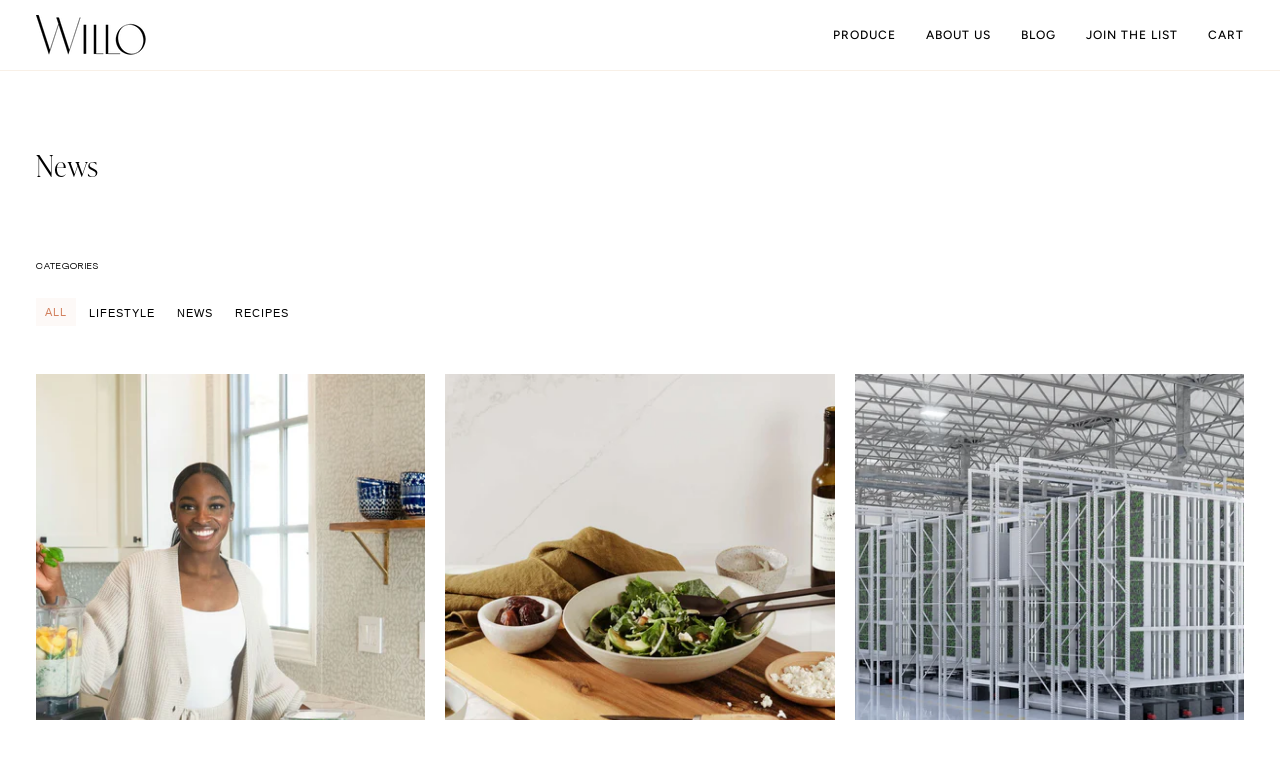

--- FILE ---
content_type: text/html; charset=utf-8
request_url: https://willo.farm/blogs/blog?page=2
body_size: 25176
content:
<!doctype html>




<html class="no-js" lang="en" ><head>
  <meta charset="utf-8">
  <meta http-equiv="X-UA-Compatible" content="IE=edge,chrome=1">
  <meta name="viewport" content="width=device-width,initial-scale=1,viewport-fit=cover">
  <meta name="theme-color" content="#687158"><link rel="canonical" href="https://willo.farm/blogs/blog?page=2"><!-- ======================= Pipeline Theme V6.4.0 ========================= -->

  <link rel="preconnect" href="https://cdn.shopify.com" crossorigin>
  <link rel="preconnect" href="https://fonts.shopify.com" crossorigin>
  <link rel="preconnect" href="https://monorail-edge.shopifysvc.com" crossorigin>


  <link rel="preload" href="//willo.farm/cdn/shop/t/8/assets/lazysizes.js?v=111431644619468174291685102533" as="script">
  <link rel="preload" href="//willo.farm/cdn/shop/t/8/assets/vendor.js?v=44964542964703642421685102534" as="script">
  <link rel="preload" href="//willo.farm/cdn/shop/t/8/assets/theme.js?v=162474526132691797951685102534" as="script">
  <link rel="preload" href="//willo.farm/cdn/shop/t/8/assets/theme.css?v=18770274128670001371685157125" as="style">

  
<link rel="shortcut icon" href="//willo.farm/cdn/shop/files/cropped-favicon-transparent_32x32.png?v=1674638632" type="image/png"><!-- Title and description ================================================ -->
  
  <title>
    

    Blog
&ndash; Page 2
&ndash; Willo Farm

  </title><!-- /snippets/social-meta-tags.liquid --><meta property="og:site_name" content="Willo Farm">
<meta property="og:url" content="https://willo.farm/blogs/blog?page=2">
<meta property="og:title" content="Blog">
<meta property="og:type" content="website">
<meta property="og:description" content="Willo offers premium organic produce grown in innovative vertical farms. Our produce is better for you, better for the planet, and like nothing you&#39;ve tasted before."><meta property="og:image" content="http://willo.farm/cdn/shop/files/8E915B13-573F-4529-8F0B-869CAB999BF5_4_5005_c.jpg?v=1746127215">
    <meta property="og:image:secure_url" content="https://willo.farm/cdn/shop/files/8E915B13-573F-4529-8F0B-869CAB999BF5_4_5005_c.jpg?v=1746127215">
    <meta property="og:image:width" content="540">
    <meta property="og:image:height" content="360">


<meta name="twitter:site" content="@">
<meta name="twitter:card" content="summary_large_image">
<meta name="twitter:title" content="Blog">
<meta name="twitter:description" content="Willo offers premium organic produce grown in innovative vertical farms. Our produce is better for you, better for the planet, and like nothing you&#39;ve tasted before."><!-- CSS ================================================================== -->

  <link href="//willo.farm/cdn/shop/t/8/assets/font-settings.css?v=54600539512281890331759333135" rel="stylesheet" type="text/css" media="all" />

  <!-- /snippets/css-variables.liquid -->


<style data-shopify>

:root {
/* ================ Spinner ================ */
--SPINNER: url(//willo.farm/cdn/shop/t/8/assets/spinner.gif?v=74017169589876499871685102533);


/* ================ Layout Variables ================ */






--LAYOUT-WIDTH: 1600px;
--LAYOUT-GUTTER: 20px;
--LAYOUT-GUTTER-OFFSET: -20px;
--NAV-GUTTER: 15px;
--LAYOUT-OUTER: 36px;

/* ================ Product video ================ */

--COLOR-VIDEO-BG: #f2f2f2;


/* ================ Color Variables ================ */

/* === Backgrounds ===*/
--COLOR-BG: #ffffff;
--COLOR-BG-ACCENT: #59735c;

/* === Text colors ===*/
--COLOR-TEXT-DARK: #000000;
--COLOR-TEXT: #000000;
--COLOR-TEXT-LIGHT: #4d4d4d;

/* === Bright color ===*/
--COLOR-PRIMARY: #d2815f;
--COLOR-PRIMARY-HOVER: #c35121;
--COLOR-PRIMARY-FADE: rgba(210, 129, 95, 0.05);
--COLOR-PRIMARY-FADE-HOVER: rgba(210, 129, 95, 0.1);--COLOR-PRIMARY-OPPOSITE: #ffffff;

/* === Secondary/link Color ===*/
--COLOR-SECONDARY: #687158;
--COLOR-SECONDARY-HOVER: #434f2d;
--COLOR-SECONDARY-FADE: rgba(104, 113, 88, 0.05);
--COLOR-SECONDARY-FADE-HOVER: rgba(104, 113, 88, 0.1);--COLOR-SECONDARY-OPPOSITE: #ffffff;

/* === Shades of grey ===*/
--COLOR-A5:  rgba(0, 0, 0, 0.05);
--COLOR-A10: rgba(0, 0, 0, 0.1);
--COLOR-A20: rgba(0, 0, 0, 0.2);
--COLOR-A35: rgba(0, 0, 0, 0.35);
--COLOR-A50: rgba(0, 0, 0, 0.5);
--COLOR-A80: rgba(0, 0, 0, 0.8);
--COLOR-A90: rgba(0, 0, 0, 0.9);
--COLOR-A95: rgba(0, 0, 0, 0.95);


/* ================ Inverted Color Variables ================ */

--INVERSE-BG: #333333;
--INVERSE-BG-ACCENT: #191008;

/* === Text colors ===*/
--INVERSE-TEXT-DARK: #ffffff;
--INVERSE-TEXT: #FFFFFF;
--INVERSE-TEXT-LIGHT: #c2c2c2;

/* === Bright color ===*/
--INVERSE-PRIMARY: #ffe5da;
--INVERSE-PRIMARY-HOVER: #ffaf8e;
--INVERSE-PRIMARY-FADE: rgba(255, 229, 218, 0.05);
--INVERSE-PRIMARY-FADE-HOVER: rgba(255, 229, 218, 0.1);--INVERSE-PRIMARY-OPPOSITE: #000000;


/* === Second Color ===*/
--INVERSE-SECONDARY: #dff3fd;
--INVERSE-SECONDARY-HOVER: #91dbff;
--INVERSE-SECONDARY-FADE: rgba(223, 243, 253, 0.05);
--INVERSE-SECONDARY-FADE-HOVER: rgba(223, 243, 253, 0.1);--INVERSE-SECONDARY-OPPOSITE: #000000;


/* === Shades of grey ===*/
--INVERSE-A5:  rgba(255, 255, 255, 0.05);
--INVERSE-A10: rgba(255, 255, 255, 0.1);
--INVERSE-A20: rgba(255, 255, 255, 0.2);
--INVERSE-A35: rgba(255, 255, 255, 0.3);
--INVERSE-A80: rgba(255, 255, 255, 0.8);
--INVERSE-A90: rgba(255, 255, 255, 0.9);
--INVERSE-A95: rgba(255, 255, 255, 0.95);


/* ================ Bright Color Variables ================ */

--BRIGHT-BG: #e9e7de;
--BRIGHT-BG-ACCENT: #FFF333;

/* === Text colors ===*/
--BRIGHT-TEXT-DARK: #a1a1a1;
--BRIGHT-TEXT: #616161;
--BRIGHT-TEXT-LIGHT: #8a8987;

/* === Bright color ===*/
--BRIGHT-PRIMARY: #EFBD1E;
--BRIGHT-PRIMARY-HOVER: #c19200;
--BRIGHT-PRIMARY-FADE: rgba(239, 189, 30, 0.05);
--BRIGHT-PRIMARY-FADE-HOVER: rgba(239, 189, 30, 0.1);--BRIGHT-PRIMARY-OPPOSITE: #000000;


/* === Second Color ===*/
--BRIGHT-SECONDARY: #E7B000;
--BRIGHT-SECONDARY-HOVER: #9b7600;
--BRIGHT-SECONDARY-FADE: rgba(231, 176, 0, 0.05);
--BRIGHT-SECONDARY-FADE-HOVER: rgba(231, 176, 0, 0.1);--BRIGHT-SECONDARY-OPPOSITE: #000000;


/* === Shades of grey ===*/
--BRIGHT-A5:  rgba(97, 97, 97, 0.05);
--BRIGHT-A10: rgba(97, 97, 97, 0.1);
--BRIGHT-A20: rgba(97, 97, 97, 0.2);
--BRIGHT-A35: rgba(97, 97, 97, 0.3);
--BRIGHT-A80: rgba(97, 97, 97, 0.8);
--BRIGHT-A90: rgba(97, 97, 97, 0.9);
--BRIGHT-A95: rgba(97, 97, 97, 0.95);


/* === Account Bar ===*/
--COLOR-ANNOUNCEMENT-BG: #766456;
--COLOR-ANNOUNCEMENT-TEXT: #fffcf9;

/* === Nav and dropdown link background ===*/
--COLOR-NAV: #ffffff;
--COLOR-NAV-TEXT: #000000;
--COLOR-NAV-TEXT-DARK: #000000;
--COLOR-NAV-TEXT-LIGHT: #4d4d4d;
--COLOR-NAV-BORDER: #f8f0e7;
--COLOR-NAV-A10: rgba(0, 0, 0, 0.1);
--COLOR-NAV-A50: rgba(0, 0, 0, 0.5);
--COLOR-HIGHLIGHT-LINK: #d2815f;

/* === Site Footer ===*/
--COLOR-FOOTER-BG: #59735c;
--COLOR-FOOTER-TEXT: #ffffff;
--COLOR-FOOTER-A5: rgba(255, 255, 255, 0.05);
--COLOR-FOOTER-A15: rgba(255, 255, 255, 0.15);
--COLOR-FOOTER-A90: rgba(255, 255, 255, 0.9);

/* === Sub-Footer ===*/
--COLOR-SUB-FOOTER-BG: #59735c;
--COLOR-SUB-FOOTER-TEXT: #ffffff;
--COLOR-SUB-FOOTER-A5: rgba(255, 255, 255, 0.05);
--COLOR-SUB-FOOTER-A15: rgba(255, 255, 255, 0.15);
--COLOR-SUB-FOOTER-A90: rgba(255, 255, 255, 0.9);

/* === Products ===*/
--PRODUCT-GRID-ASPECT-RATIO: 100%;

/* === Product badges ===*/
--COLOR-BADGE: #ffffff;
--COLOR-BADGE-TEXT: #656565;
--COLOR-BADGE-TEXT-HOVER: #8b8b8b;
--COLOR-BADGE-HAIRLINE: #f7f7f7;

/* === Product item slider ===*/--COLOR-PRODUCT-SLIDER: #ffffff;--COLOR-PRODUCT-SLIDER-OPPOSITE: rgba(13, 13, 13, 0.06);/* === disabled form colors ===*/
--COLOR-DISABLED-BG: #e6e6e6;
--COLOR-DISABLED-TEXT: #a6a6a6;

--INVERSE-DISABLED-BG: #474747;
--INVERSE-DISABLED-TEXT: #7a7a7a;

/* === Button Radius === */
--BUTTON-RADIUS: 0px;


/* ================ Typography ================ */

--FONT-STACK-BODY: Figtree, sans-serif;
--FONT-STYLE-BODY: normal;
--FONT-WEIGHT-BODY: 400;
--FONT-WEIGHT-BODY-BOLD: 500;
--FONT-ADJUST-BODY: 1.0;

--FONT-STACK-HEADING: Halant, serif;
--FONT-STYLE-HEADING: normal;
--FONT-WEIGHT-HEADING: 400;
--FONT-WEIGHT-HEADING-BOLD: 500;
--FONT-ADJUST-HEADING: 1.15;

  --FONT-HEADING-SPACE: normal;
  --FONT-HEADING-CAPS: none;


--FONT-STACK-ACCENT: Figtree, serif;
--FONT-STYLE-ACCENT: normal;
--FONT-WEIGHT-ACCENT: 500;
--FONT-WEIGHT-ACCENT-BOLD: 600;
--FONT-ADJUST-ACCENT: 0.95;
--FONT-SPACING-ACCENT: 1px;

--FONT-STACK-NAV: Figtree, sans-serif;
--FONT-STYLE-NAV: normal;
--FONT-ADJUST-NAV: 1.0;

--FONT-WEIGHT-NAV: 500;
--FONT-WEIGHT-NAV-BOLD: 600;


--ICO-SELECT: url('//willo.farm/cdn/shop/t/8/assets/ico-select.svg?v=50436149302966305751685102534');

/* ================ Photo correction ================ */
--PHOTO-CORRECTION: 100%;



}

</style>

  <link href="//willo.farm/cdn/shop/t/8/assets/theme.css?v=18770274128670001371685157125" rel="stylesheet" type="text/css" media="all" />

  <script>
    document.documentElement.className = document.documentElement.className.replace('no-js', 'js');

    
      document.documentElement.classList.add('aos-initialized');let root = '/';
    if (root[root.length - 1] !== '/') {
      root = `${root}/`;
    }
    var theme = {
      routes: {
        root_url: root,
        cart: '/cart',
        cart_add_url: '/cart/add',
        product_recommendations_url: '/recommendations/products',
        account_addresses_url: '/account/addresses'
      },
      assets: {
        photoswipe: '//willo.farm/cdn/shop/t/8/assets/photoswipe.js?v=162613001030112971491685102534',
        smoothscroll: '//willo.farm/cdn/shop/t/8/assets/smoothscroll.js?v=37906625415260927261685102538',
        swatches: '//willo.farm/cdn/shop/t/8/assets/swatches.json?v=154940297821828866241685102534',
        noImage: '//willo.farm/cdn/shopifycloud/storefront/assets/no-image-2048-a2addb12.gif',
        base: '//willo.farm/cdn/shop/t/8/assets/'
      },
      strings: {
        swatchesKey: "Color, Colour",
        addToCart: "Add to Cart",
        estimateShipping: "Estimate shipping",
        noShippingAvailable: "We do not ship to this destination.",
        free: "Free",
        from: "From",
        preOrder: "Pre-order",
        soldOut: "Sold Out",
        sale: "Sale",
        subscription: "Subscription",
        unavailable: "Unavailable",
        unitPrice: "Unit price",
        unitPriceSeparator: "per",
        stockout: "All available stock is in cart",
        products: "Products",
        pages: "Pages",
        collections: "Collections",
        resultsFor: "Results for",
        noResultsFor: "No results for",
        articles: "Articles",
        successMessage: "Link copied to clipboard",
      },
      settings: {
        badge_sale_type: "dollar",
        search_products: true,
        search_collections: true,
        search_pages: true,
        search_articles: true,
        animate_hover: true,
        animate_scroll: true,
        show_locale_desktop: null,
        show_locale_mobile: null,
        show_currency_desktop: null,
        show_currency_mobile: null,
        currency_select_type: "country",
        currency_code_enable: false,
        excluded_collections_strict: ["all"," frontpage"],
        excluded_collections: ["sibling"]
      },
      info: {
        name: 'pipeline'
      },
      version: '6.4.0',
      moneyFormat: "${{amount}}",
      shopCurrency: "USD",
      currencyCode: "USD"
    }
    let windowInnerHeight = window.innerHeight;
    document.documentElement.style.setProperty('--full-screen', `${windowInnerHeight}px`);
    document.documentElement.style.setProperty('--three-quarters', `${windowInnerHeight * 0.75}px`);
    document.documentElement.style.setProperty('--two-thirds', `${windowInnerHeight * 0.66}px`);
    document.documentElement.style.setProperty('--one-half', `${windowInnerHeight * 0.5}px`);
    document.documentElement.style.setProperty('--one-third', `${windowInnerHeight * 0.33}px`);
    document.documentElement.style.setProperty('--one-fifth', `${windowInnerHeight * 0.2}px`);

    window.lazySizesConfig = window.lazySizesConfig || {};
    window.lazySizesConfig.loadHidden = false;
    window.isRTL = document.documentElement.getAttribute('dir') === 'rtl';
  </script><!-- Theme Javascript ============================================================== -->
  <script src="//willo.farm/cdn/shop/t/8/assets/lazysizes.js?v=111431644619468174291685102533" async="async"></script>
  <script src="//willo.farm/cdn/shop/t/8/assets/vendor.js?v=44964542964703642421685102534" defer="defer"></script>
  <script src="//willo.farm/cdn/shop/t/8/assets/theme.js?v=162474526132691797951685102534" defer="defer"></script>

  <script>
    (function () {
      function onPageShowEvents() {
        if ('requestIdleCallback' in window) {
          requestIdleCallback(initCartEvent, { timeout: 500 })
        } else {
          initCartEvent()
        }
        function initCartEvent(){
          window.fetch(window.theme.routes.cart + '.js')
          .then((response) => {
            if(!response.ok){
              throw {status: response.statusText};
            }
            return response.json();
          })
          .then((response) => {
            document.dispatchEvent(new CustomEvent('theme:cart:change', {
              detail: {
                cart: response,
              },
              bubbles: true,
            }));
            return response;
          })
          .catch((e) => {
            console.error(e);
          });
        }
      };
      window.onpageshow = onPageShowEvents;
    })();
  </script>

  <script type="text/javascript">
    if (window.MSInputMethodContext && document.documentMode) {
      var scripts = document.getElementsByTagName('script')[0];
      var polyfill = document.createElement("script");
      polyfill.defer = true;
      polyfill.src = "//willo.farm/cdn/shop/t/8/assets/ie11.js?v=144489047535103983231685102534";

      scripts.parentNode.insertBefore(polyfill, scripts);
    }
  </script>

  <!-- Shopify app scripts =========================================================== -->
  <script>window.performance && window.performance.mark && window.performance.mark('shopify.content_for_header.start');</script><meta id="shopify-digital-wallet" name="shopify-digital-wallet" content="/60724281496/digital_wallets/dialog">
<meta name="shopify-checkout-api-token" content="c8731725936f8b5760a26299d5edabec">
<meta id="in-context-paypal-metadata" data-shop-id="60724281496" data-venmo-supported="true" data-environment="production" data-locale="en_US" data-paypal-v4="true" data-currency="USD">
<link rel="alternate" type="application/atom+xml" title="Feed" href="/blogs/blog.atom" />
<link rel="prev" href="/blogs/blog?page=1">
<link rel="next" href="/blogs/blog?page=3">
<script async="async" src="/checkouts/internal/preloads.js?locale=en-US"></script>
<script id="shopify-features" type="application/json">{"accessToken":"c8731725936f8b5760a26299d5edabec","betas":["rich-media-storefront-analytics"],"domain":"willo.farm","predictiveSearch":true,"shopId":60724281496,"locale":"en"}</script>
<script>var Shopify = Shopify || {};
Shopify.shop = "c9d516.myshopify.com";
Shopify.locale = "en";
Shopify.currency = {"active":"USD","rate":"1.0"};
Shopify.country = "US";
Shopify.theme = {"name":"willo\/main","id":131255861400,"schema_name":"Pipeline","schema_version":"6.4.0","theme_store_id":null,"role":"main"};
Shopify.theme.handle = "null";
Shopify.theme.style = {"id":null,"handle":null};
Shopify.cdnHost = "willo.farm/cdn";
Shopify.routes = Shopify.routes || {};
Shopify.routes.root = "/";</script>
<script type="module">!function(o){(o.Shopify=o.Shopify||{}).modules=!0}(window);</script>
<script>!function(o){function n(){var o=[];function n(){o.push(Array.prototype.slice.apply(arguments))}return n.q=o,n}var t=o.Shopify=o.Shopify||{};t.loadFeatures=n(),t.autoloadFeatures=n()}(window);</script>
<script id="shop-js-analytics" type="application/json">{"pageType":"blog"}</script>
<script defer="defer" async type="module" src="//willo.farm/cdn/shopifycloud/shop-js/modules/v2/client.init-shop-cart-sync_BN7fPSNr.en.esm.js"></script>
<script defer="defer" async type="module" src="//willo.farm/cdn/shopifycloud/shop-js/modules/v2/chunk.common_Cbph3Kss.esm.js"></script>
<script defer="defer" async type="module" src="//willo.farm/cdn/shopifycloud/shop-js/modules/v2/chunk.modal_DKumMAJ1.esm.js"></script>
<script type="module">
  await import("//willo.farm/cdn/shopifycloud/shop-js/modules/v2/client.init-shop-cart-sync_BN7fPSNr.en.esm.js");
await import("//willo.farm/cdn/shopifycloud/shop-js/modules/v2/chunk.common_Cbph3Kss.esm.js");
await import("//willo.farm/cdn/shopifycloud/shop-js/modules/v2/chunk.modal_DKumMAJ1.esm.js");

  window.Shopify.SignInWithShop?.initShopCartSync?.({"fedCMEnabled":true,"windoidEnabled":true});

</script>
<script>(function() {
  var isLoaded = false;
  function asyncLoad() {
    if (isLoaded) return;
    isLoaded = true;
    var urls = ["https:\/\/shopify-app.bundlepayments.com\/widget-script?shop=c9d516.myshopify.com"];
    for (var i = 0; i < urls.length; i++) {
      var s = document.createElement('script');
      s.type = 'text/javascript';
      s.async = true;
      s.src = urls[i];
      var x = document.getElementsByTagName('script')[0];
      x.parentNode.insertBefore(s, x);
    }
  };
  if(window.attachEvent) {
    window.attachEvent('onload', asyncLoad);
  } else {
    window.addEventListener('load', asyncLoad, false);
  }
})();</script>
<script id="__st">var __st={"a":60724281496,"offset":-28800,"reqid":"16b1b0cb-51c9-47df-8258-52b25dcd7dc5-1770154440","pageurl":"willo.farm\/blogs\/blog?page=2","s":"blogs-83667910808","u":"fd4506f7f665","p":"blog","rtyp":"blog","rid":83667910808};</script>
<script>window.ShopifyPaypalV4VisibilityTracking = true;</script>
<script id="captcha-bootstrap">!function(){'use strict';const t='contact',e='account',n='new_comment',o=[[t,t],['blogs',n],['comments',n],[t,'customer']],c=[[e,'customer_login'],[e,'guest_login'],[e,'recover_customer_password'],[e,'create_customer']],r=t=>t.map((([t,e])=>`form[action*='/${t}']:not([data-nocaptcha='true']) input[name='form_type'][value='${e}']`)).join(','),a=t=>()=>t?[...document.querySelectorAll(t)].map((t=>t.form)):[];function s(){const t=[...o],e=r(t);return a(e)}const i='password',u='form_key',d=['recaptcha-v3-token','g-recaptcha-response','h-captcha-response',i],f=()=>{try{return window.sessionStorage}catch{return}},m='__shopify_v',_=t=>t.elements[u];function p(t,e,n=!1){try{const o=window.sessionStorage,c=JSON.parse(o.getItem(e)),{data:r}=function(t){const{data:e,action:n}=t;return t[m]||n?{data:e,action:n}:{data:t,action:n}}(c);for(const[e,n]of Object.entries(r))t.elements[e]&&(t.elements[e].value=n);n&&o.removeItem(e)}catch(o){console.error('form repopulation failed',{error:o})}}const l='form_type',E='cptcha';function T(t){t.dataset[E]=!0}const w=window,h=w.document,L='Shopify',v='ce_forms',y='captcha';let A=!1;((t,e)=>{const n=(g='f06e6c50-85a8-45c8-87d0-21a2b65856fe',I='https://cdn.shopify.com/shopifycloud/storefront-forms-hcaptcha/ce_storefront_forms_captcha_hcaptcha.v1.5.2.iife.js',D={infoText:'Protected by hCaptcha',privacyText:'Privacy',termsText:'Terms'},(t,e,n)=>{const o=w[L][v],c=o.bindForm;if(c)return c(t,g,e,D).then(n);var r;o.q.push([[t,g,e,D],n]),r=I,A||(h.body.append(Object.assign(h.createElement('script'),{id:'captcha-provider',async:!0,src:r})),A=!0)});var g,I,D;w[L]=w[L]||{},w[L][v]=w[L][v]||{},w[L][v].q=[],w[L][y]=w[L][y]||{},w[L][y].protect=function(t,e){n(t,void 0,e),T(t)},Object.freeze(w[L][y]),function(t,e,n,w,h,L){const[v,y,A,g]=function(t,e,n){const i=e?o:[],u=t?c:[],d=[...i,...u],f=r(d),m=r(i),_=r(d.filter((([t,e])=>n.includes(e))));return[a(f),a(m),a(_),s()]}(w,h,L),I=t=>{const e=t.target;return e instanceof HTMLFormElement?e:e&&e.form},D=t=>v().includes(t);t.addEventListener('submit',(t=>{const e=I(t);if(!e)return;const n=D(e)&&!e.dataset.hcaptchaBound&&!e.dataset.recaptchaBound,o=_(e),c=g().includes(e)&&(!o||!o.value);(n||c)&&t.preventDefault(),c&&!n&&(function(t){try{if(!f())return;!function(t){const e=f();if(!e)return;const n=_(t);if(!n)return;const o=n.value;o&&e.removeItem(o)}(t);const e=Array.from(Array(32),(()=>Math.random().toString(36)[2])).join('');!function(t,e){_(t)||t.append(Object.assign(document.createElement('input'),{type:'hidden',name:u})),t.elements[u].value=e}(t,e),function(t,e){const n=f();if(!n)return;const o=[...t.querySelectorAll(`input[type='${i}']`)].map((({name:t})=>t)),c=[...d,...o],r={};for(const[a,s]of new FormData(t).entries())c.includes(a)||(r[a]=s);n.setItem(e,JSON.stringify({[m]:1,action:t.action,data:r}))}(t,e)}catch(e){console.error('failed to persist form',e)}}(e),e.submit())}));const S=(t,e)=>{t&&!t.dataset[E]&&(n(t,e.some((e=>e===t))),T(t))};for(const o of['focusin','change'])t.addEventListener(o,(t=>{const e=I(t);D(e)&&S(e,y())}));const B=e.get('form_key'),M=e.get(l),P=B&&M;t.addEventListener('DOMContentLoaded',(()=>{const t=y();if(P)for(const e of t)e.elements[l].value===M&&p(e,B);[...new Set([...A(),...v().filter((t=>'true'===t.dataset.shopifyCaptcha))])].forEach((e=>S(e,t)))}))}(h,new URLSearchParams(w.location.search),n,t,e,['guest_login'])})(!0,!0)}();</script>
<script integrity="sha256-4kQ18oKyAcykRKYeNunJcIwy7WH5gtpwJnB7kiuLZ1E=" data-source-attribution="shopify.loadfeatures" defer="defer" src="//willo.farm/cdn/shopifycloud/storefront/assets/storefront/load_feature-a0a9edcb.js" crossorigin="anonymous"></script>
<script data-source-attribution="shopify.dynamic_checkout.dynamic.init">var Shopify=Shopify||{};Shopify.PaymentButton=Shopify.PaymentButton||{isStorefrontPortableWallets:!0,init:function(){window.Shopify.PaymentButton.init=function(){};var t=document.createElement("script");t.src="https://willo.farm/cdn/shopifycloud/portable-wallets/latest/portable-wallets.en.js",t.type="module",document.head.appendChild(t)}};
</script>
<script data-source-attribution="shopify.dynamic_checkout.buyer_consent">
  function portableWalletsHideBuyerConsent(e){var t=document.getElementById("shopify-buyer-consent"),n=document.getElementById("shopify-subscription-policy-button");t&&n&&(t.classList.add("hidden"),t.setAttribute("aria-hidden","true"),n.removeEventListener("click",e))}function portableWalletsShowBuyerConsent(e){var t=document.getElementById("shopify-buyer-consent"),n=document.getElementById("shopify-subscription-policy-button");t&&n&&(t.classList.remove("hidden"),t.removeAttribute("aria-hidden"),n.addEventListener("click",e))}window.Shopify?.PaymentButton&&(window.Shopify.PaymentButton.hideBuyerConsent=portableWalletsHideBuyerConsent,window.Shopify.PaymentButton.showBuyerConsent=portableWalletsShowBuyerConsent);
</script>
<script data-source-attribution="shopify.dynamic_checkout.cart.bootstrap">document.addEventListener("DOMContentLoaded",(function(){function t(){return document.querySelector("shopify-accelerated-checkout-cart, shopify-accelerated-checkout")}if(t())Shopify.PaymentButton.init();else{new MutationObserver((function(e,n){t()&&(Shopify.PaymentButton.init(),n.disconnect())})).observe(document.body,{childList:!0,subtree:!0})}}));
</script>
<link id="shopify-accelerated-checkout-styles" rel="stylesheet" media="screen" href="https://willo.farm/cdn/shopifycloud/portable-wallets/latest/accelerated-checkout-backwards-compat.css" crossorigin="anonymous">
<style id="shopify-accelerated-checkout-cart">
        #shopify-buyer-consent {
  margin-top: 1em;
  display: inline-block;
  width: 100%;
}

#shopify-buyer-consent.hidden {
  display: none;
}

#shopify-subscription-policy-button {
  background: none;
  border: none;
  padding: 0;
  text-decoration: underline;
  font-size: inherit;
  cursor: pointer;
}

#shopify-subscription-policy-button::before {
  box-shadow: none;
}

      </style>

<script>window.performance && window.performance.mark && window.performance.mark('shopify.content_for_header.end');</script>
  <!-- Google tag (gtag.js) -->
  <script async src="https://www.googletagmanager.com/gtag/js?id=G-K949TSY7MY"></script>
  <script>
    window.dataLayer = window.dataLayer || [];
    function gtag(){dataLayer.push(arguments);}
    gtag('js', new Date());
  
    gtag('config', 'G-K949TSY7MY');
  </script>
<!-- BEGIN app block: shopify://apps/klaviyo-email-marketing-sms/blocks/klaviyo-onsite-embed/2632fe16-c075-4321-a88b-50b567f42507 -->












  <script async src="https://static.klaviyo.com/onsite/js/Yp99Rn/klaviyo.js?company_id=Yp99Rn"></script>
  <script>!function(){if(!window.klaviyo){window._klOnsite=window._klOnsite||[];try{window.klaviyo=new Proxy({},{get:function(n,i){return"push"===i?function(){var n;(n=window._klOnsite).push.apply(n,arguments)}:function(){for(var n=arguments.length,o=new Array(n),w=0;w<n;w++)o[w]=arguments[w];var t="function"==typeof o[o.length-1]?o.pop():void 0,e=new Promise((function(n){window._klOnsite.push([i].concat(o,[function(i){t&&t(i),n(i)}]))}));return e}}})}catch(n){window.klaviyo=window.klaviyo||[],window.klaviyo.push=function(){var n;(n=window._klOnsite).push.apply(n,arguments)}}}}();</script>

  




  <script>
    window.klaviyoReviewsProductDesignMode = false
  </script>







<!-- END app block --><!-- BEGIN app block: shopify://apps/mappy-store-locator/blocks/bss-sl-script/edfca2bd-82ad-413c-b32c-580d239b17ab --><script id="bss-locator-config-data">
    var locatorData = {"storeId":7195,"domain":"c9d516.myshopify.com","styleId":"cf4f5a2b0f0436f","pageId":113336811672,"redirectToPage":"store-locator","apiKey":"AIzaSyAWn7R-BkAjgHg1Wf34huFmHpZW-k8E_Bs","translation":"{\"radius\":\"Radius\",\"tagOption\":\"Select tag\",\"tag\":\"Tag\",\"countries\":\"Countries\",\"countryOption\":\"Select country\",\"findStore\":\"Find Store\",\"store\":\"Stores\",\"find_my_location\":\"Find my location\",\"schedule\":\"Schedule\",\"phone\":\"Phone\",\"email\":\"Email\",\"website\":\"Website\",\"fax\":\"Fax\",\"address\":\"Address\",\"enter_your_location\":\"Enter your location\",\"list\":\"List\",\"map\":\"Map\",\"monday\":\"MONDAY\",\"tuesday\":\"TUESDAY\",\"wednesday\":\"WEDNESDAY\",\"thursday\":\"THURSDAY\",\"friday\":\"FRIDAY\",\"saturday\":\"SATURDAY\",\"sunday\":\"SUNDAY\",\"allday\":\"ALLDAY\",\"product\":\"Product\",\"dayoff\":\"DAYOFF\",\"distance\":\"Distance\",\"notFound\":\"Not found any stores\",\"noLimit\":\"No limit\",\"youAreHere\":\"You are here\",\"all\":\"All\",\"clearAllFilter\":\"Clear all filter\",\"filterByCountry\":\"Filter by country\",\"searchResult\":\"Search result\",\"searchByLocation\":\"Location\",\"searchByPhone\":\"Phone\",\"searchByStoreName\":\"Store name\",\"searchByZipCode\":\"ZIP code\",\"enterPhoneNumber\":\"Enter phone number\",\"enterStoreName\":\"Enter store name\",\"enterZipCode\":\"Enter ZIP code\"}","planCode":"free","mapType":0,"mapStyleType":0,"customStyleId":"","zoom_map":"13","scheduleMenu":1,"addressMenu":1,"additionalAddressMenu":1,"phoneMenu":1,"faxMenu":0,"emailMenu":0,"websiteMenu":1,"storeLinkMenu":0,"notShowColonMenu":0,"scheduleMap":1,"addressMap":1,"additionalAddressMap":1,"phoneMap":1,"faxMap":0,"emailMap":0,"websiteMap":1,"storeLinkMap":0,"notShowColonMap":0,"directionLinkMenu":1,"directionLinkMap":1,"contactButtonLinkMenu":0,"contactButtonLinkMap":0,"autoDetectAddress":0,"radiusSearch":0,"defaultRadius":50,"searchResultQuantityDisplay":50,"tagSearch":0,"tagOption":0,"countryOption":0,"pageTitle":null,"pageDescription":null,"showPageTitle":0,"showPageDescription":0,"showCountryFilter":0,"selectLocation":1,"selectPhone":0,"selectStoreName":0,"selectZipCode":1,"template":1,"templateCase":1,"layout":1,"enableSearchButton":1,"searchBarPosition":0,"distanceUnit":"miles","zoomCountLocation":0,"customFieldMap":0,"customFieldMenu":0,"defaultLat":null,"defaultLng":null,"manual_default_address":0,"showAllAddress":1,"orderLocations":"priority","detectViewport":0,"createdAt":"2025-05-04T22:54:12.000Z","formActive":0,"formTitleActive":0,"formTitle":"","formDescription":"","formCustomCss":"","isNewPlaceAPI":true,"isRestricted":false,"tagList":[],"locationCount":4}
    if (typeof BSS_SL == 'undefined' || locatorData != "") {
        let storeLocators = []
        let tagList = []
        
        
        

        
            
            
            
            
                
                
                storeLocators = [...storeLocators, ...[{"id":543386,"storeName":"Whole Foods - Camelback","address":"4701 N 20th St","additional_address":null,"country":"","city":"Phoenix","state":"AZ","zipCode":"85016","phone":"(602) 761-4750","fax":"","email":"","description":"","web":"https://www.wholefoodsmarket.com/","tags":"","schedule":"[{\"date\":\"monday\",\"value\":\"7 am – 10 pm\"},{\"date\":\"tuesday\",\"value\":\"7 am – 10 pm\"},{\"date\":\"wednesday\",\"value\":\"7 am – 10 pm\"},{\"date\":\"thursday\",\"value\":\"7 am – 10 pm\"},{\"date\":\"friday\",\"value\":\"7 am – 10 pm\"},{\"date\":\"saturday\",\"value\":\"7 am – 10 pm\"},{\"date\":\"sunday\",\"value\":\"7 am – 10 pm\"},{\"date\":\"schedule\",\"value\":true}]","img":"","img_s3":"","marker":"https://cms.mappy-app.com/image/location-pin-06.png","marker_s3":"","lat":"33.506346","lng":"-112.037763","products":"Willo Organic Spring Mix,Willo Organic Kale,Willo Organic Mizuna,Willo Organic Bok Choy","shopName":"c9d516.myshopify.com","status":1,"custom":null,"positionLoca":0,"positionPhone":1,"positionFax":4,"positionEmail":3,"positionWeb":2,"positionSocial":5,"social_networks":"[{\"type\":\"Facebook\",\"enable\":false,\"content\":\"\"},{\"type\":\"Instagram\",\"enable\":false,\"content\":\"\"},{\"type\":\"YouTube\",\"enable\":false,\"content\":\"\"},{\"type\":\"Twitter\",\"enable\":false,\"content\":\"\"},{\"type\":\"LinkedIn\",\"enable\":false,\"content\":\"\"}]","active":1,"priority":1,"deletedAt":null,"is_online_store":0,"source_ggs":null,"external_id":null,"createdAt":"2025-06-04T23:47:09.000Z","updatedAt":"2025-08-18T10:04:44.224Z","customField":[]},{"id":543384,"storeName":"Whole Foods - Paradise Valley Mall","address":"12500 N Tatum Blvd","additional_address":null,"country":"","city":"Phoenix","state":"AZ","zipCode":"85032","phone":"(602) 569-7600","fax":"","email":"","description":"","web":"https://www.wholefoodsmarket.com/","tags":"","schedule":"[{\"date\":\"monday\",\"value\":\"7 am – 10 pm\"},{\"date\":\"tuesday\",\"value\":\"7 am – 10 pm\"},{\"date\":\"wednesday\",\"value\":\"7 am – 10 pm\"},{\"date\":\"thursday\",\"value\":\"7 am – 10 pm\"},{\"date\":\"friday\",\"value\":\"7 am – 10 pm\"},{\"date\":\"saturday\",\"value\":\"7 am – 10 pm\"},{\"date\":\"sunday\",\"value\":\"7 am – 10 pm\"},{\"date\":\"schedule\",\"value\":true}]","img":"","img_s3":"","marker":"https://cms.mappy-app.com/image/location-pin-06.png","marker_s3":"","lat":"33.6001869","lng":"-111.9798942","products":"Willo Organic Spring Mix,Willo Organic Kale,Willo Organic Mizuna,Willo Organic Bok Choy","shopName":"c9d516.myshopify.com","status":1,"custom":null,"positionLoca":0,"positionPhone":1,"positionFax":4,"positionEmail":3,"positionWeb":2,"positionSocial":5,"social_networks":"[{\"type\":\"Facebook\",\"enable\":false,\"content\":\"\"},{\"type\":\"Instagram\",\"enable\":false,\"content\":\"\"},{\"type\":\"YouTube\",\"enable\":false,\"content\":\"\"},{\"type\":\"Twitter\",\"enable\":false,\"content\":\"\"},{\"type\":\"LinkedIn\",\"enable\":false,\"content\":\"\"}]","active":1,"priority":1,"deletedAt":null,"is_online_store":0,"source_ggs":null,"external_id":null,"createdAt":"2025-06-04T23:40:50.000Z","updatedAt":"2025-08-18T10:04:44.224Z","customField":[]},{"id":543385,"storeName":"Whole Foods - Scottsdale","address":"7111 E Mayo Blvd","additional_address":null,"country":"","city":"Phoenix","state":"AZ","zipCode":"85054","phone":"(480) 515-3777","fax":"","email":"","description":"","web":"https://www.wholefoodsmarket.com/","tags":"","schedule":"[{\"date\":\"monday\",\"value\":\"7 am – 10 pm\"},{\"date\":\"tuesday\",\"value\":\"7 am – 10 pm\"},{\"date\":\"wednesday\",\"value\":\"7 am – 10 pm\"},{\"date\":\"thursday\",\"value\":\"7 am – 10 pm\"},{\"date\":\"friday\",\"value\":\"7 am – 10 pm\"},{\"date\":\"saturday\",\"value\":\"7 am – 10 pm\"},{\"date\":\"sunday\",\"value\":\"7 am – 10 pm\"},{\"date\":\"schedule\",\"value\":true}]","img":"","img_s3":"","marker":"https://cms.mappy-app.com/image/location-pin-06.png","marker_s3":"","lat":"33.6537734","lng":"-111.927298","products":"Willo Organic Spring Mix,Willo Organic Kale,Willo Organic Mizuna,Willo Organic Bok Choy","shopName":"c9d516.myshopify.com","status":1,"custom":null,"positionLoca":0,"positionPhone":1,"positionFax":4,"positionEmail":3,"positionWeb":2,"positionSocial":5,"social_networks":"[{\"type\":\"Facebook\",\"enable\":false,\"content\":\"\"},{\"type\":\"Instagram\",\"enable\":false,\"content\":\"\"},{\"type\":\"YouTube\",\"enable\":false,\"content\":\"\"},{\"type\":\"Twitter\",\"enable\":false,\"content\":\"\"},{\"type\":\"LinkedIn\",\"enable\":false,\"content\":\"\"}]","active":1,"priority":1,"deletedAt":null,"is_online_store":0,"source_ggs":null,"external_id":null,"createdAt":"2025-06-04T23:46:21.000Z","updatedAt":"2025-08-18T10:04:44.224Z","customField":[]},{"id":543387,"storeName":"Whole Foods - Tempe","address":"750 S Ash Ave, Ste 101","additional_address":null,"country":"","city":"Phoenix","state":"AZ","zipCode":"85281","phone":"(480) 456-1400","fax":"","email":"","description":"","web":"https://www.wholefoodsmarket.com/","tags":"","schedule":"[{\"date\":\"monday\",\"value\":\"8 am – 10 pm\"},{\"date\":\"tuesday\",\"value\":\"8 am – 10 pm\"},{\"date\":\"wednesday\",\"value\":\"8 am – 10 pm\"},{\"date\":\"thursday\",\"value\":\"8 am – 10 pm\"},{\"date\":\"friday\",\"value\":\"8 am – 10 pm\"},{\"date\":\"saturday\",\"value\":\"8 am – 10 pm\"},{\"date\":\"sunday\",\"value\":\"8 am – 10 pm\"},{\"date\":\"schedule\",\"value\":true}]","img":"","img_s3":"","marker":"https://cms.mappy-app.com/image/location-pin-06.png","marker_s3":"","lat":"33.4223669","lng":"-111.9432648","products":"Willo Organic Spring Mix,Willo Organic Kale,Willo Organic Mizuna,Willo Organic Bok Choy","shopName":"c9d516.myshopify.com","status":1,"custom":null,"positionLoca":0,"positionPhone":1,"positionFax":4,"positionEmail":3,"positionWeb":2,"positionSocial":5,"social_networks":"[{\"type\":\"Facebook\",\"enable\":false,\"content\":\"\"},{\"type\":\"Instagram\",\"enable\":false,\"content\":\"\"},{\"type\":\"YouTube\",\"enable\":false,\"content\":\"\"},{\"type\":\"Twitter\",\"enable\":false,\"content\":\"\"},{\"type\":\"LinkedIn\",\"enable\":false,\"content\":\"\"}]","active":1,"priority":1,"deletedAt":null,"is_online_store":0,"source_ggs":null,"external_id":null,"createdAt":"2025-06-04T23:49:06.000Z","updatedAt":"2025-08-18T10:04:44.224Z","customField":[]}]]
            
            
        

        let mapPopupData = {"id":6940,"shop_domain":"c9d516.myshopify.com","enable":0,"pages":"index,cart,product,list-collections,search,blog,all_articles,all_custom_pages","icon":"https://cms.mappy-app.com/image/location-pin.svg","show_search_bar":0,"show_on_mobile":1,"show_on_desktop":1,"mobile_position":"bottom-right","desktop_position":"bottom-right","newPages":"/,cart,product,list-collections,search,blog,all_articles,all_custom_pages","typePage":"index,cart,product,list-collections,search,blog,all_articles,all_custom_pages","show_on_desktop_css":"@media only screen and (min-width: 749px) {\n                #bss-map-popup {\n                    bottom: 6px;\n                    right: 5px;\n                }\n            }","show_on_mobile_css":"@media only screen and (max-width: 749px) {\n                #bss-map-popup {\n                    bottom: 6px;\n                    right: 5px;\n                }\n            }"}
        let isWatermark = 1
        var translationData = {"originalTranslation":{"all":"All","fax":"Fax","map":"Map","tag":"Tag","list":"List","email":"Email","phone":"Phone","store":"Stores","allday":"ALLDAY","dayoff":"DAYOFF","friday":"FRIDAY","monday":"MONDAY","radius":"Radius","sunday":"SUNDAY","address":"Address","noLimit":"No limit","product":"Product","tuesday":"TUESDAY","website":"Website","distance":"Distance","notFound":"Not found any stores","saturday":"SATURDAY","schedule":"Schedule","thursday":"THURSDAY","countries":"Countries","findStore":"Find Store","tagOption":"Select tag","wednesday":"WEDNESDAY","youAreHere":"You are here","enterZipCode":"Enter ZIP code","searchResult":"Search result","countryOption":"Select country","searchByPhone":"Phone","clearAllFilter":"Clear all filter","enterStoreName":"Enter store name","filterByCountry":"Filter by country","searchByZipCode":"ZIP code","enterPhoneNumber":"Enter phone number","find_my_location":"Find my location","searchByLocation":"Location","searchByStoreName":"Store name","enter_your_location":"Enter your location"},"translations":null};
        var BSS_SL_metaobject = {"isUseMetaobject":false,"storefrontAccessToken":null,"apiVersion":"2025-01"};       
        var BSS_SL = {
            ...locatorData,
            isWatermark,
            isOldUnlimited: locatorData.defaultRadius === 100 && !BSS_SL_metaobject,
            configData: storeLocators,
            tagData: tagList,
            enablePopup: mapPopupData.enable,
            pages: mapPopupData.newPages,
            typePage: mapPopupData.typePage,
            icon: mapPopupData.icon,
            showSearchBar: mapPopupData.show_search_bar,
            searchBar: locatorData.searchBar ?? 1,
            showOnMobile: mapPopupData.show_on_mobile,
            showOnDesktop: mapPopupData.show_on_desktop,
            mobilePosition: mapPopupData.mobile_position,
            desktopPosition: mapPopupData.desktop_position,
            mapLayout: locatorData.mapLayout || {
                desktop: {
                    type: locatorData.layout === 1 ? "combine" : "split",
                    layout: locatorData.template === 1 ? "left" : "right",
                    searchBarPosition: locatorData.searchBarPosition === 1 ? "menuBlock" : "aboveMap"
                },
                mobile: {
                    type: "hybrid",
                    layout: "left",
                    searchBarPosition: locatorData.searchBarPosition === 1 ? "menuBlock" : "aboveMap"
                }
            }
        };
    }
    Object.defineProperty(BSS_SL, 'planCode', { writable: false, configurable: false });
</script>
<script>
    function fn(){
        if (typeof BSS_SL.configData == 'undefined') {
                if(window.location.pathname == '/pages/store-locator' && document.getElementById("PageContainer")) document.getElementById("PageContainer").remove();
            }
        }
    if (document.readyState === "complete" || document.readyState === "interactive") setTimeout(fn, 1);
    else document.addEventListener("DOMContentLoaded", fn);
</script>


<script id="bss-locator-script">
    function bssLoadScript(src, callback) {
        const scriptTag = document.createElement("script");
        document.head.appendChild(scriptTag);
        scriptTag.defer = true;
        scriptTag.src = src;
        scriptTag.className = 'bss-script';
        if (callback) scriptTag.addEventListener('load', callback);
    }
    
    function loadScriptsSequentially(scripts) {
        return scripts.reduce((promise, script) => {
            return promise.then(() => {
                return new Promise((resolve) => {
                    bssLoadScript(script, resolve);
                });
            });
        }, Promise.resolve());
    }
    let scriptLocator = [
        "https://cdn.shopify.com/extensions/019c0e41-df83-765f-8e81-c1e4c8ed0499/store-locator-sever-216/assets/bss-sl.js"
    ];
    if (BSS_SL.mapType) {
        if (BSS_SL.zoomCountLocation == 0) {
            scriptLocator.unshift(`https://cdn.shopify.com/extensions/019c0e41-df83-765f-8e81-c1e4c8ed0499/store-locator-sever-216/assets/leaflet.markercluster.js`);
        }
        scriptLocator.unshift(`https://cdn.shopify.com/extensions/019c0e41-df83-765f-8e81-c1e4c8ed0499/store-locator-sever-216/assets/autocomplete.min.js`);
        scriptLocator.unshift(`https://cdn.shopify.com/extensions/019c0e41-df83-765f-8e81-c1e4c8ed0499/store-locator-sever-216/assets/leaflet.js`);
    } else if (BSS_SL.zoomCountLocation == 0) {
        scriptLocator.unshift(`https://cdn.shopify.com/extensions/019c0e41-df83-765f-8e81-c1e4c8ed0499/store-locator-sever-216/assets/marker-clusterer.js`);
    }
	loadScriptsSequentially(scriptLocator).then(() => {
        console.log('%c 😎😍🤩 STORE LOCATOR 🤩😍😎 ', 'font-weight: 600; font-size: 12px; background: rgb(255,175,175); background: radial-gradient(circle, rgba(255,175,175,1) 17%, rgba(233,189,148,1) 74%); color: #ffffff; padding: 4px 5px; border-radius: 15px');
        const storeLocatorEl = document.querySelector('#store-locator-page');
        if (storeLocatorEl) {
            storeLocatorEl.style.display = 'block'
        }
    });
</script>


<script id="bss-locator-config-setting">
    if (typeof BSS_SL == 'undefined') var BSS_SL = {};
    
    
</script>

    <script></script>

<!-- END app block --><link href="https://cdn.shopify.com/extensions/019c0e41-df83-765f-8e81-c1e4c8ed0499/store-locator-sever-216/assets/bss-sl.css" rel="stylesheet" type="text/css" media="all">
<link href="https://monorail-edge.shopifysvc.com" rel="dns-prefetch">
<script>(function(){if ("sendBeacon" in navigator && "performance" in window) {try {var session_token_from_headers = performance.getEntriesByType('navigation')[0].serverTiming.find(x => x.name == '_s').description;} catch {var session_token_from_headers = undefined;}var session_cookie_matches = document.cookie.match(/_shopify_s=([^;]*)/);var session_token_from_cookie = session_cookie_matches && session_cookie_matches.length === 2 ? session_cookie_matches[1] : "";var session_token = session_token_from_headers || session_token_from_cookie || "";function handle_abandonment_event(e) {var entries = performance.getEntries().filter(function(entry) {return /monorail-edge.shopifysvc.com/.test(entry.name);});if (!window.abandonment_tracked && entries.length === 0) {window.abandonment_tracked = true;var currentMs = Date.now();var navigation_start = performance.timing.navigationStart;var payload = {shop_id: 60724281496,url: window.location.href,navigation_start,duration: currentMs - navigation_start,session_token,page_type: "blog"};window.navigator.sendBeacon("https://monorail-edge.shopifysvc.com/v1/produce", JSON.stringify({schema_id: "online_store_buyer_site_abandonment/1.1",payload: payload,metadata: {event_created_at_ms: currentMs,event_sent_at_ms: currentMs}}));}}window.addEventListener('pagehide', handle_abandonment_event);}}());</script>
<script id="web-pixels-manager-setup">(function e(e,d,r,n,o){if(void 0===o&&(o={}),!Boolean(null===(a=null===(i=window.Shopify)||void 0===i?void 0:i.analytics)||void 0===a?void 0:a.replayQueue)){var i,a;window.Shopify=window.Shopify||{};var t=window.Shopify;t.analytics=t.analytics||{};var s=t.analytics;s.replayQueue=[],s.publish=function(e,d,r){return s.replayQueue.push([e,d,r]),!0};try{self.performance.mark("wpm:start")}catch(e){}var l=function(){var e={modern:/Edge?\/(1{2}[4-9]|1[2-9]\d|[2-9]\d{2}|\d{4,})\.\d+(\.\d+|)|Firefox\/(1{2}[4-9]|1[2-9]\d|[2-9]\d{2}|\d{4,})\.\d+(\.\d+|)|Chrom(ium|e)\/(9{2}|\d{3,})\.\d+(\.\d+|)|(Maci|X1{2}).+ Version\/(15\.\d+|(1[6-9]|[2-9]\d|\d{3,})\.\d+)([,.]\d+|)( \(\w+\)|)( Mobile\/\w+|) Safari\/|Chrome.+OPR\/(9{2}|\d{3,})\.\d+\.\d+|(CPU[ +]OS|iPhone[ +]OS|CPU[ +]iPhone|CPU IPhone OS|CPU iPad OS)[ +]+(15[._]\d+|(1[6-9]|[2-9]\d|\d{3,})[._]\d+)([._]\d+|)|Android:?[ /-](13[3-9]|1[4-9]\d|[2-9]\d{2}|\d{4,})(\.\d+|)(\.\d+|)|Android.+Firefox\/(13[5-9]|1[4-9]\d|[2-9]\d{2}|\d{4,})\.\d+(\.\d+|)|Android.+Chrom(ium|e)\/(13[3-9]|1[4-9]\d|[2-9]\d{2}|\d{4,})\.\d+(\.\d+|)|SamsungBrowser\/([2-9]\d|\d{3,})\.\d+/,legacy:/Edge?\/(1[6-9]|[2-9]\d|\d{3,})\.\d+(\.\d+|)|Firefox\/(5[4-9]|[6-9]\d|\d{3,})\.\d+(\.\d+|)|Chrom(ium|e)\/(5[1-9]|[6-9]\d|\d{3,})\.\d+(\.\d+|)([\d.]+$|.*Safari\/(?![\d.]+ Edge\/[\d.]+$))|(Maci|X1{2}).+ Version\/(10\.\d+|(1[1-9]|[2-9]\d|\d{3,})\.\d+)([,.]\d+|)( \(\w+\)|)( Mobile\/\w+|) Safari\/|Chrome.+OPR\/(3[89]|[4-9]\d|\d{3,})\.\d+\.\d+|(CPU[ +]OS|iPhone[ +]OS|CPU[ +]iPhone|CPU IPhone OS|CPU iPad OS)[ +]+(10[._]\d+|(1[1-9]|[2-9]\d|\d{3,})[._]\d+)([._]\d+|)|Android:?[ /-](13[3-9]|1[4-9]\d|[2-9]\d{2}|\d{4,})(\.\d+|)(\.\d+|)|Mobile Safari.+OPR\/([89]\d|\d{3,})\.\d+\.\d+|Android.+Firefox\/(13[5-9]|1[4-9]\d|[2-9]\d{2}|\d{4,})\.\d+(\.\d+|)|Android.+Chrom(ium|e)\/(13[3-9]|1[4-9]\d|[2-9]\d{2}|\d{4,})\.\d+(\.\d+|)|Android.+(UC? ?Browser|UCWEB|U3)[ /]?(15\.([5-9]|\d{2,})|(1[6-9]|[2-9]\d|\d{3,})\.\d+)\.\d+|SamsungBrowser\/(5\.\d+|([6-9]|\d{2,})\.\d+)|Android.+MQ{2}Browser\/(14(\.(9|\d{2,})|)|(1[5-9]|[2-9]\d|\d{3,})(\.\d+|))(\.\d+|)|K[Aa][Ii]OS\/(3\.\d+|([4-9]|\d{2,})\.\d+)(\.\d+|)/},d=e.modern,r=e.legacy,n=navigator.userAgent;return n.match(d)?"modern":n.match(r)?"legacy":"unknown"}(),u="modern"===l?"modern":"legacy",c=(null!=n?n:{modern:"",legacy:""})[u],f=function(e){return[e.baseUrl,"/wpm","/b",e.hashVersion,"modern"===e.buildTarget?"m":"l",".js"].join("")}({baseUrl:d,hashVersion:r,buildTarget:u}),m=function(e){var d=e.version,r=e.bundleTarget,n=e.surface,o=e.pageUrl,i=e.monorailEndpoint;return{emit:function(e){var a=e.status,t=e.errorMsg,s=(new Date).getTime(),l=JSON.stringify({metadata:{event_sent_at_ms:s},events:[{schema_id:"web_pixels_manager_load/3.1",payload:{version:d,bundle_target:r,page_url:o,status:a,surface:n,error_msg:t},metadata:{event_created_at_ms:s}}]});if(!i)return console&&console.warn&&console.warn("[Web Pixels Manager] No Monorail endpoint provided, skipping logging."),!1;try{return self.navigator.sendBeacon.bind(self.navigator)(i,l)}catch(e){}var u=new XMLHttpRequest;try{return u.open("POST",i,!0),u.setRequestHeader("Content-Type","text/plain"),u.send(l),!0}catch(e){return console&&console.warn&&console.warn("[Web Pixels Manager] Got an unhandled error while logging to Monorail."),!1}}}}({version:r,bundleTarget:l,surface:e.surface,pageUrl:self.location.href,monorailEndpoint:e.monorailEndpoint});try{o.browserTarget=l,function(e){var d=e.src,r=e.async,n=void 0===r||r,o=e.onload,i=e.onerror,a=e.sri,t=e.scriptDataAttributes,s=void 0===t?{}:t,l=document.createElement("script"),u=document.querySelector("head"),c=document.querySelector("body");if(l.async=n,l.src=d,a&&(l.integrity=a,l.crossOrigin="anonymous"),s)for(var f in s)if(Object.prototype.hasOwnProperty.call(s,f))try{l.dataset[f]=s[f]}catch(e){}if(o&&l.addEventListener("load",o),i&&l.addEventListener("error",i),u)u.appendChild(l);else{if(!c)throw new Error("Did not find a head or body element to append the script");c.appendChild(l)}}({src:f,async:!0,onload:function(){if(!function(){var e,d;return Boolean(null===(d=null===(e=window.Shopify)||void 0===e?void 0:e.analytics)||void 0===d?void 0:d.initialized)}()){var d=window.webPixelsManager.init(e)||void 0;if(d){var r=window.Shopify.analytics;r.replayQueue.forEach((function(e){var r=e[0],n=e[1],o=e[2];d.publishCustomEvent(r,n,o)})),r.replayQueue=[],r.publish=d.publishCustomEvent,r.visitor=d.visitor,r.initialized=!0}}},onerror:function(){return m.emit({status:"failed",errorMsg:"".concat(f," has failed to load")})},sri:function(e){var d=/^sha384-[A-Za-z0-9+/=]+$/;return"string"==typeof e&&d.test(e)}(c)?c:"",scriptDataAttributes:o}),m.emit({status:"loading"})}catch(e){m.emit({status:"failed",errorMsg:(null==e?void 0:e.message)||"Unknown error"})}}})({shopId: 60724281496,storefrontBaseUrl: "https://willo.farm",extensionsBaseUrl: "https://extensions.shopifycdn.com/cdn/shopifycloud/web-pixels-manager",monorailEndpoint: "https://monorail-edge.shopifysvc.com/unstable/produce_batch",surface: "storefront-renderer",enabledBetaFlags: ["2dca8a86"],webPixelsConfigList: [{"id":"shopify-app-pixel","configuration":"{}","eventPayloadVersion":"v1","runtimeContext":"STRICT","scriptVersion":"0450","apiClientId":"shopify-pixel","type":"APP","privacyPurposes":["ANALYTICS","MARKETING"]},{"id":"shopify-custom-pixel","eventPayloadVersion":"v1","runtimeContext":"LAX","scriptVersion":"0450","apiClientId":"shopify-pixel","type":"CUSTOM","privacyPurposes":["ANALYTICS","MARKETING"]}],isMerchantRequest: false,initData: {"shop":{"name":"Willo Farm","paymentSettings":{"currencyCode":"USD"},"myshopifyDomain":"c9d516.myshopify.com","countryCode":"US","storefrontUrl":"https:\/\/willo.farm"},"customer":null,"cart":null,"checkout":null,"productVariants":[],"purchasingCompany":null},},"https://willo.farm/cdn","3918e4e0wbf3ac3cepc5707306mb02b36c6",{"modern":"","legacy":""},{"shopId":"60724281496","storefrontBaseUrl":"https:\/\/willo.farm","extensionBaseUrl":"https:\/\/extensions.shopifycdn.com\/cdn\/shopifycloud\/web-pixels-manager","surface":"storefront-renderer","enabledBetaFlags":"[\"2dca8a86\"]","isMerchantRequest":"false","hashVersion":"3918e4e0wbf3ac3cepc5707306mb02b36c6","publish":"custom","events":"[[\"page_viewed\",{}]]"});</script><script>
  window.ShopifyAnalytics = window.ShopifyAnalytics || {};
  window.ShopifyAnalytics.meta = window.ShopifyAnalytics.meta || {};
  window.ShopifyAnalytics.meta.currency = 'USD';
  var meta = {"page":{"pageType":"blog","resourceType":"blog","resourceId":83667910808,"requestId":"16b1b0cb-51c9-47df-8258-52b25dcd7dc5-1770154440"}};
  for (var attr in meta) {
    window.ShopifyAnalytics.meta[attr] = meta[attr];
  }
</script>
<script class="analytics">
  (function () {
    var customDocumentWrite = function(content) {
      var jquery = null;

      if (window.jQuery) {
        jquery = window.jQuery;
      } else if (window.Checkout && window.Checkout.$) {
        jquery = window.Checkout.$;
      }

      if (jquery) {
        jquery('body').append(content);
      }
    };

    var hasLoggedConversion = function(token) {
      if (token) {
        return document.cookie.indexOf('loggedConversion=' + token) !== -1;
      }
      return false;
    }

    var setCookieIfConversion = function(token) {
      if (token) {
        var twoMonthsFromNow = new Date(Date.now());
        twoMonthsFromNow.setMonth(twoMonthsFromNow.getMonth() + 2);

        document.cookie = 'loggedConversion=' + token + '; expires=' + twoMonthsFromNow;
      }
    }

    var trekkie = window.ShopifyAnalytics.lib = window.trekkie = window.trekkie || [];
    if (trekkie.integrations) {
      return;
    }
    trekkie.methods = [
      'identify',
      'page',
      'ready',
      'track',
      'trackForm',
      'trackLink'
    ];
    trekkie.factory = function(method) {
      return function() {
        var args = Array.prototype.slice.call(arguments);
        args.unshift(method);
        trekkie.push(args);
        return trekkie;
      };
    };
    for (var i = 0; i < trekkie.methods.length; i++) {
      var key = trekkie.methods[i];
      trekkie[key] = trekkie.factory(key);
    }
    trekkie.load = function(config) {
      trekkie.config = config || {};
      trekkie.config.initialDocumentCookie = document.cookie;
      var first = document.getElementsByTagName('script')[0];
      var script = document.createElement('script');
      script.type = 'text/javascript';
      script.onerror = function(e) {
        var scriptFallback = document.createElement('script');
        scriptFallback.type = 'text/javascript';
        scriptFallback.onerror = function(error) {
                var Monorail = {
      produce: function produce(monorailDomain, schemaId, payload) {
        var currentMs = new Date().getTime();
        var event = {
          schema_id: schemaId,
          payload: payload,
          metadata: {
            event_created_at_ms: currentMs,
            event_sent_at_ms: currentMs
          }
        };
        return Monorail.sendRequest("https://" + monorailDomain + "/v1/produce", JSON.stringify(event));
      },
      sendRequest: function sendRequest(endpointUrl, payload) {
        // Try the sendBeacon API
        if (window && window.navigator && typeof window.navigator.sendBeacon === 'function' && typeof window.Blob === 'function' && !Monorail.isIos12()) {
          var blobData = new window.Blob([payload], {
            type: 'text/plain'
          });

          if (window.navigator.sendBeacon(endpointUrl, blobData)) {
            return true;
          } // sendBeacon was not successful

        } // XHR beacon

        var xhr = new XMLHttpRequest();

        try {
          xhr.open('POST', endpointUrl);
          xhr.setRequestHeader('Content-Type', 'text/plain');
          xhr.send(payload);
        } catch (e) {
          console.log(e);
        }

        return false;
      },
      isIos12: function isIos12() {
        return window.navigator.userAgent.lastIndexOf('iPhone; CPU iPhone OS 12_') !== -1 || window.navigator.userAgent.lastIndexOf('iPad; CPU OS 12_') !== -1;
      }
    };
    Monorail.produce('monorail-edge.shopifysvc.com',
      'trekkie_storefront_load_errors/1.1',
      {shop_id: 60724281496,
      theme_id: 131255861400,
      app_name: "storefront",
      context_url: window.location.href,
      source_url: "//willo.farm/cdn/s/trekkie.storefront.b37867e0a413f1c9ade9179965a3871208e6387b.min.js"});

        };
        scriptFallback.async = true;
        scriptFallback.src = '//willo.farm/cdn/s/trekkie.storefront.b37867e0a413f1c9ade9179965a3871208e6387b.min.js';
        first.parentNode.insertBefore(scriptFallback, first);
      };
      script.async = true;
      script.src = '//willo.farm/cdn/s/trekkie.storefront.b37867e0a413f1c9ade9179965a3871208e6387b.min.js';
      first.parentNode.insertBefore(script, first);
    };
    trekkie.load(
      {"Trekkie":{"appName":"storefront","development":false,"defaultAttributes":{"shopId":60724281496,"isMerchantRequest":null,"themeId":131255861400,"themeCityHash":"13596027127383008651","contentLanguage":"en","currency":"USD","eventMetadataId":"39e7825a-0358-4ce4-ac72-6ec8fd7b820d"},"isServerSideCookieWritingEnabled":true,"monorailRegion":"shop_domain","enabledBetaFlags":["65f19447","b5387b81"]},"Session Attribution":{},"S2S":{"facebookCapiEnabled":false,"source":"trekkie-storefront-renderer","apiClientId":580111}}
    );

    var loaded = false;
    trekkie.ready(function() {
      if (loaded) return;
      loaded = true;

      window.ShopifyAnalytics.lib = window.trekkie;

      var originalDocumentWrite = document.write;
      document.write = customDocumentWrite;
      try { window.ShopifyAnalytics.merchantGoogleAnalytics.call(this); } catch(error) {};
      document.write = originalDocumentWrite;

      window.ShopifyAnalytics.lib.page(null,{"pageType":"blog","resourceType":"blog","resourceId":83667910808,"requestId":"16b1b0cb-51c9-47df-8258-52b25dcd7dc5-1770154440","shopifyEmitted":true});

      var match = window.location.pathname.match(/checkouts\/(.+)\/(thank_you|post_purchase)/)
      var token = match? match[1]: undefined;
      if (!hasLoggedConversion(token)) {
        setCookieIfConversion(token);
        
      }
    });


        var eventsListenerScript = document.createElement('script');
        eventsListenerScript.async = true;
        eventsListenerScript.src = "//willo.farm/cdn/shopifycloud/storefront/assets/shop_events_listener-3da45d37.js";
        document.getElementsByTagName('head')[0].appendChild(eventsListenerScript);

})();</script>
  <script>
  if (!window.ga || (window.ga && typeof window.ga !== 'function')) {
    window.ga = function ga() {
      (window.ga.q = window.ga.q || []).push(arguments);
      if (window.Shopify && window.Shopify.analytics && typeof window.Shopify.analytics.publish === 'function') {
        window.Shopify.analytics.publish("ga_stub_called", {}, {sendTo: "google_osp_migration"});
      }
      console.error("Shopify's Google Analytics stub called with:", Array.from(arguments), "\nSee https://help.shopify.com/manual/promoting-marketing/pixels/pixel-migration#google for more information.");
    };
    if (window.Shopify && window.Shopify.analytics && typeof window.Shopify.analytics.publish === 'function') {
      window.Shopify.analytics.publish("ga_stub_initialized", {}, {sendTo: "google_osp_migration"});
    }
  }
</script>
<script
  defer
  src="https://willo.farm/cdn/shopifycloud/perf-kit/shopify-perf-kit-3.1.0.min.js"
  data-application="storefront-renderer"
  data-shop-id="60724281496"
  data-render-region="gcp-us-central1"
  data-page-type="blog"
  data-theme-instance-id="131255861400"
  data-theme-name="Pipeline"
  data-theme-version="6.4.0"
  data-monorail-region="shop_domain"
  data-resource-timing-sampling-rate="10"
  data-shs="true"
  data-shs-beacon="true"
  data-shs-export-with-fetch="true"
  data-shs-logs-sample-rate="1"
  data-shs-beacon-endpoint="https://willo.farm/api/collect"
></script>
</head>


<body id="blog" class="template-blog ">

  <a class="in-page-link visually-hidden skip-link" href="#MainContent">Skip to content</a>

  <div id="shopify-section-announcement" class="shopify-section"><!-- /sections/announcement.liquid -->
</div>
  <div id="shopify-section-header" class="shopify-section"><!-- /sections/header.liquid --><style data-shopify>
  :root {
    --COLOR-NAV-TEXT-TRANSPARENT: #ffffff;
    --COLOR-HEADER-TRANSPARENT-GRADIENT: rgba(0, 0, 0, 0.2);
    --LOGO-PADDING: 15px;
    --menu-backfill-height: auto;
  }
</style>

















<div class="header__wrapper"
  data-header-wrapper
  style="--bar-opacity: 0; --bar-width: 0; --bar-left: 0;"
  data-header-transparent="false"
  data-underline-current="false"
  data-header-sticky="sticky"
  data-header-style="split"
  data-section-id="header"
  data-section-type="header">
  <header class="theme__header" data-header-height>
    

    <div class="header__inner">
      <div class="wrapper">
        <div class="header__mobile">
          
    <div class="header__mobile__left">
      <button class="header__mobile__button"
        data-drawer-toggle="hamburger"
        aria-label="Open menu"
        aria-haspopup="true"
        aria-expanded="false"
        aria-controls="header-menu">
        <svg aria-hidden="true" focusable="false" role="presentation" class="icon icon-nav" viewBox="0 0 25 25"><path d="M0 4.062h25v2H0zm0 7h25v2H0zm0 7h25v2H0z"/></svg>
      </button>
    </div>
    
<div class="header__logo header__logo--image">
    <a class="header__logo__link"
        href="/"
        style="--LOGO-WIDTH: 110px;">
      
<img data-src="//willo.farm/cdn/shop/files/willo_logo_36cad56e-65b8-46fa-a910-69accf291c6f_{width}x.png?v=1669196342"
          class="lazyload logo__img logo__img--color"
          width="216"
          height="78"
          data-widths="[110, 160, 220, 320, 480, 540, 720, 900]"
          data-sizes="auto"
          data-aspectratio="2.769230769230769"
          alt="Willo Farm">
      
      

      
        <noscript>
          <img class="logo__img" style="opacity: 1;" src="//willo.farm/cdn/shop/files/willo_logo_36cad56e-65b8-46fa-a910-69accf291c6f_360x.png?v=1669196342" alt="Willo Farm"/>
        </noscript>
      
    </a>
  </div>

    <div class="header__mobile__right">
      <a class="header__mobile__button"
       data-drawer-toggle="drawer-cart"
        href="/cart">
        <svg aria-hidden="true" focusable="false" role="presentation" class="icon icon-cart" viewBox="0 0 25 25"><path d="M5.058 23a2 2 0 104.001-.001A2 2 0 005.058 23zm12.079 0c0 1.104.896 2 2 2s1.942-.896 1.942-2-.838-2-1.942-2-2 .896-2 2zM0 1a1 1 0 001 1h1.078l.894 3.341L5.058 13c0 .072.034.134.042.204l-1.018 4.58A.997.997 0 005.058 19h16.71a1 1 0 000-2H6.306l.458-2.061c.1.017.19.061.294.061h12.31c1.104 0 1.712-.218 2.244-1.5l3.248-6.964C25.423 4.75 24.186 4 23.079 4H5.058c-.157 0-.292.054-.438.088L3.844.772A1 1 0 002.87 0H1a1 1 0 00-1 1zm5.098 5H22.93l-3.192 6.798c-.038.086-.07.147-.094.19-.067.006-.113.012-.277.012H7.058v-.198l-.038-.195L5.098 6z"/></svg>
        <span class="visually-hidden">Cart</span>
        
  <span class="header__cart__status">
    <span data-header-cart-price="0">
      $0.00
    </span>
    <span data-header-cart-count="0">
      (0)
    </span>
    
<span data-header-cart-full="false"></span>
  </span>

      </a>
    </div>

        </div>

        <div data-header-desktop class="header__desktop header__desktop--split"><div  data-takes-space class="header__desktop__bar__l">
                
<div class="header__logo header__logo--image">
    <a class="header__logo__link"
        href="/"
        style="--LOGO-WIDTH: 110px;">
      
<img data-src="//willo.farm/cdn/shop/files/willo_logo_36cad56e-65b8-46fa-a910-69accf291c6f_{width}x.png?v=1669196342"
          class="lazyload logo__img logo__img--color"
          width="216"
          height="78"
          data-widths="[110, 160, 220, 320, 480, 540, 720, 900]"
          data-sizes="auto"
          data-aspectratio="2.769230769230769"
          alt="Willo Farm">
      
      

      
        <noscript>
          <img class="logo__img" style="opacity: 1;" src="//willo.farm/cdn/shop/files/willo_logo_36cad56e-65b8-46fa-a910-69accf291c6f_360x.png?v=1669196342" alt="Willo Farm"/>
        </noscript>
      
    </a>
  </div>

              </div>
              <div  data-takes-space class="header__desktop__bar__r">
                <div class="header__desktop__bar__inline">
                  
  <nav class="header__menu">
    <div class="header__menu__inner  caps" data-text-items-wrapper>
      
        <!-- /snippets/nav-item.liquid -->

<div class="menu__item  child"
  data-main-menu-text-item
  >
  <a href="/pages/produce" data-top-link class="navlink navlink--toplevel">
    <span class="navtext">Produce</span>
  </a>
  
</div>

      
        <!-- /snippets/nav-item.liquid -->

<div class="menu__item  child"
  data-main-menu-text-item
  >
  <a href="/pages/about-us" data-top-link class="navlink navlink--toplevel">
    <span class="navtext">About us</span>
  </a>
  
</div>

      
        <!-- /snippets/nav-item.liquid -->

<div class="menu__item  child main-menu--active"
  data-main-menu-text-item
  >
  <a href="/blogs/blog" data-top-link class="navlink navlink--toplevel">
    <span class="navtext">Blog</span>
  </a>
  
</div>

      
        <!-- /snippets/nav-item.liquid -->

<div class="menu__item  child"
  data-main-menu-text-item
  >
  <a href="/pages/waitlist-application" data-top-link class="navlink navlink--toplevel">
    <span class="navtext">Join the list</span>
  </a>
  
</div>

      
      <div class="hover__bar"></div>
      <div class="hover__bg"></div>
    </div>
  </nav>

                  
<div class="header__desktop__buttons" data-text-items-wrapper>

    

    <div class="header__desktop__button " data-main-menu-text-item>
      <a href="/cart"
        class="navlink navlink--cart  caps"
        data-drawer-toggle="drawer-cart">
        
          <span class="navtext cart__status__parens">
            Cart
            
  <span class="header__cart__status">
    <span data-header-cart-price="0">
      $0.00
    </span>
    <span data-header-cart-count="0">
      (0)
    </span>
    
<span data-header-cart-full="false"></span>
  </span>

          </span>
        
      </a>
    </div>

  </div>

                </div>
              </div></div>
      </div>
    </div>
  </header>
  
  <nav class="drawer header__drawer display-none"
    data-drawer="hamburger"
    aria-label="Main menu"
    id="header-menu">
    <div class="drawer__content">
      <div class="drawer__top">
        <div class="drawer__top__left">
          
</div>

        <button class="drawer__button drawer__close"
          data-drawer-toggle="hamburger"
          aria-label="Close">
          <svg aria-hidden="true" focusable="false" role="presentation" class="icon icon-close" viewBox="0 0 15 15"><g fill-rule="evenodd"><path d="M2.06 1l12.02 12.021-1.06 1.061L1 2.062z"/><path d="M1 13.02L13.022 1l1.061 1.06-12.02 12.02z"/></g></svg>
        </button>
      </div>

      <div class="drawer__inner" data-drawer-scrolls>
        

        
<div class="drawer__menu  caps" data-stagger-animation data-sliderule-pane="0">
          
            <!-- /snippets/nav-item-mobile.liquid --><div class="sliderule__wrapper">
    <div class="sliderow" data-animates="0">
      <a class="sliderow__title" href="/pages/produce">Produce</a>
    </div></div>
            
          
            <!-- /snippets/nav-item-mobile.liquid --><div class="sliderule__wrapper">
    <div class="sliderow" data-animates="0">
      <a class="sliderow__title" href="/pages/about-us">About us</a>
    </div></div>
            
          
            <!-- /snippets/nav-item-mobile.liquid --><div class="sliderule__wrapper">
    <div class="sliderow" data-animates="0">
      <a class="sliderow__title" href="/blogs/blog">Blog</a>
    </div></div>
            
          
            <!-- /snippets/nav-item-mobile.liquid --><div class="sliderule__wrapper">
    <div class="sliderow" data-animates="0">
      <a class="sliderow__title" href="/pages/waitlist-application">Join the list</a>
    </div></div>
            
          

          
        </div>
      </div>
    </div>

    <span class="drawer__underlay" data-drawer-underlay>
      <span class="drawer__underlay__fill"></span>
      <span class="drawer__underlay__blur"></span>
    </span>
  </nav>

<!-- /snippets/cart-drawer.liquid -->


<nav class="drawer cart__drawer drawer--right  palette--light bg--neutral"
  data-cart-message-container
  data-drawer="drawer-cart"
  aria-label="Cart"
  id="drawer-cart">
  <div class="drawer__content">
    <div class="drawer__top">

      <div class="drawer__top__left">
        <p class="cart__drawer__title">Cart</p>
      </div>

      <button class="drawer__button drawer__close"
        data-drawer-toggle="drawer-cart"
        aria-label="Close">
        <svg aria-hidden="true" focusable="false" role="presentation" class="icon icon-close" viewBox="0 0 15 15"><g fill-rule="evenodd"><path d="M2.06 1l12.02 12.021-1.06 1.061L1 2.062z"/><path d="M1 13.02L13.022 1l1.061 1.06-12.02 12.02z"/></g></svg>
      </button>
    </div>
    <div class="drawer__body" data-drawer-scrolls>

      

      












      <div class="errors" data-form-errors style="display: none;"></div>

      
      <div class="cart--hidden" data-cart-empty >
        <!-- /snippets/cart-empty.liquid -->

<div class="cart__empty align--middle-center">
  <div class="wrapper">
    <p class="h4--body m0">Your cart is empty.</p>
    <div class="image-overlay" style="--overlay-opacity: 0.05;"></div>
  </div>
</div>
<a href="/collections/all" class="cart__circle__wrapper">
  <div class="cart__circle">
    <svg aria-hidden="true" focusable="false" role="presentation" class="icon icon-cart" viewBox="0 0 25 25"><path d="M5.058 23a2 2 0 104.001-.001A2 2 0 005.058 23zm12.079 0c0 1.104.896 2 2 2s1.942-.896 1.942-2-.838-2-1.942-2-2 .896-2 2zM0 1a1 1 0 001 1h1.078l.894 3.341L5.058 13c0 .072.034.134.042.204l-1.018 4.58A.997.997 0 005.058 19h16.71a1 1 0 000-2H6.306l.458-2.061c.1.017.19.061.294.061h12.31c1.104 0 1.712-.218 2.244-1.5l3.248-6.964C25.423 4.75 24.186 4 23.079 4H5.058c-.157 0-.292.054-.438.088L3.844.772A1 1 0 002.87 0H1a1 1 0 00-1 1zm5.098 5H22.93l-3.192 6.798c-.038.086-.07.147-.094.19-.067.006-.113.012-.277.012H7.058v-.198l-.038-.195L5.098 6z"/></svg>
  </div>
  <p class="cart__continue__link">
    Continue browsing
  </p>
</a>
      </div>

      
      <div data-cart-form data-cart-loading>
        <div data-line-items>
          <div class="cart__items cart__items--blankstate">
            <div class="cart__items__row">
              <div class="item--loadbar" data-item-loadbar></div>
              <div class="cart__items__grid">
                <div class="cart__items__image">
                  <span class="cart__items__img empty-content"></span>
                </div>
                <div class="cart__items__title empty-content"></div>
                <div class="cart__items__price empty-content"></div>
              </div>
            </div>
          </div>
        </div>
      </div>
    </div>
    <div class="drawer__bottom cart--hidden" data-cart-bottom data-accordion-group><p class="drawer__bottom__meta small"><em>Shipping &amp; taxes calculated at checkout</em></p>

      <div class="drawer__footer__subtotal" data-cart-subtotal>
        <!-- /snippets/cart-subtotal.liquid -->
      </div>

      <form action="/cart" method="post" novalidate class="cart">
        <button type="submit" name="checkout" class="btn btn--primary btn--large btn--full uppercase checkout__button">
          Check Out •
          <span data-cart-final>
            $0.00 USD
          </span>
        </button>
      </form>
      
    </div>
  </div>
  <span class="drawer__underlay" data-drawer-underlay>
    <span class="drawer__underlay__fill"></span>
    <span class="drawer__underlay__blur"></span>
  </span>
</nav>

<div data-product-add-popdown-wrapper class="product-add-popdown"></div>
</div>


<div class="header__backfill"
  data-header-backfill
  style="height: var(--menu-backfill-height);">
  <div style="border-bottom: 1px solid rgba(255,255,255,0);">
    
    <div class="header__inner">
      <div class="header__logo">
        <div class="header__logo__link" style="--LOGO-WIDTH: 110px;"><img data-src="logo__img"
              src="[data-uri]"
              width="216"
              height="78"
            style="width: 100%;
                  display: block;
                  aspect-ratio: 2.769230769230769;"></div>
      </div>
    </div>
  </div>
</div>

<script type="application/ld+json">
{
  "@context": "http://schema.org",
  "@type": "Organization",
  "name": "Willo Farm",
  
    
    "logo": "https:\/\/willo.farm\/cdn\/shop\/files\/willo_logo_36cad56e-65b8-46fa-a910-69accf291c6f_216x.png?v=1669196342",
  
  "sameAs": [
    "",
    "",
    "",
    "",
    "",
    "",
    "",
    "",
    ""
  ],
  "url": "https:\/\/willo.farm"
}
</script>




</div>

  <main class="main-content" id="MainContent">
    <div id="shopify-section-template--15909583028376__main" class="shopify-section"><!-- /sections/blog.liquid -->






<div data-section-id="template--15909583028376__main"
  data-section-type="blog"
  style="--PT: 80px; --PB: 80px;">
  

  <div class="blog section-padding">
    <div class="wrapper">
      
        <h4 class="blog__heading text-left">
          News
        </h4>
      

      
        <div class="blog__tags text-left">
          
            <p>
              <strong>Categories</strong>
            </p>
           

          
            <div class="blog__tags-wrapper" data-scrollbar data-scrollbar-slider>
              <a class="blog__tag blog__tag--active btn--soft btn--primary" href="/blogs/blog">All</a>

              
                
                

                <a class="blog__tag" href="/blogs/blog/tagged/lifestyle">Lifestyle</a>
              
                
                

                <a class="blog__tag" href="/blogs/blog/tagged/news">News</a>
              
                
                

                <a class="blog__tag" href="/blogs/blog/tagged/recipes">Recipes</a>
              
            </div>
          
        </div>
      

      <div class="grid">
        <div class="grid__item one whole">
          <div class="grid grid--uniform">
            
              <div class="grid__item medium-up--one-third">
                <!-- /snippets/article-grid-item.liquid -->



<div class="article__item">
  <div class="article__item-image" data-grid-slide>
    
      <a href="/blogs/blog/repost-sloane-stephens-in-athleisure-magazine"><!-- /snippets/image-fill.liquid -->


<div class="image__fill fade-in-child"
  
    style="padding-top: 120.0%;
           background-image: url('//willo.farm/cdn/shop/articles/sloan_1x1.jpg?v=1672142497');"
  >
      <div class="background-size-cover lazyload"
        data-bgset="
//willo.farm/cdn/shop/articles/sloan_180x.jpg?v=1672142497 180w 120h,
    //willo.farm/cdn/shop/articles/sloan_360x.jpg?v=1672142497 360w 240h,
    //willo.farm/cdn/shop/articles/sloan_540x.jpg?v=1672142497 540w 360h,
    //willo.farm/cdn/shop/articles/sloan_720x.jpg?v=1672142497 720w 480h,
    //willo.farm/cdn/shop/articles/sloan_900x.jpg?v=1672142497 900w 600h,
    //willo.farm/cdn/shop/articles/sloan_1080x.jpg?v=1672142497 1080w 720h,
    //willo.farm/cdn/shop/articles/sloan_1296x.jpg?v=1672142497 1296w 864h,
    //willo.farm/cdn/shop/articles/sloan_1512x.jpg?v=1672142497 1512w 1008h,
    //willo.farm/cdn/shop/articles/sloan_1728x.jpg?v=1672142497 1728w 1152h,
    
    
    
    
    
    
    
    
    
    //willo.farm/cdn/shop/articles/sloan.jpg?v=1672142497 1920w 1280h"
        style="background-position: center top;"
        role="img"
        aria-label="Repost: Sloane Stephens in Athleisure Magazine"></div>
  <noscript>
    <img src="//willo.farm/cdn/shop/articles/sloan_720x.jpg?v=1672142497"
      style="background-position: center top;"
      alt="Repost: Sloane Stephens in Athleisure Magazine"
      class="responsive-wide-image"/>
  </noscript>
</div>
</a>
    
  </div>

  <div class="article__item-content">
    
    

    
      <div class="article__item-meta">
        

        
          <span class="article__item-date">
            <time>October 11, 2022</time>
          </span>
        
      </div>
    

    <h3 class="article__item-title h5 mb0">
      <a href="/blogs/blog/repost-sloane-stephens-in-athleisure-magazine">Repost: Sloane Stephens in Athleisure Magazine</a>
    </h3>

    

    
      <div class="rte--column">
        <p>In the latest edition of Athleisure Mag, US tennis champion and Willo Ambassador, Sloane Stephens, shares how she incorporates Willo greens into her morning routine....</p>
      </div>
    

    
      <a href="/blogs/blog/repost-sloane-stephens-in-athleisure-magazine" class="text-link">Read more</a>
    
  </div>
</div>

              </div>
            
              <div class="grid__item medium-up--one-third">
                <!-- /snippets/article-grid-item.liquid -->



<div class="article__item">
  <div class="article__item-image" data-grid-slide>
    
      <a href="/blogs/blog/baby-kale-feta-and-date-salad"><!-- /snippets/image-fill.liquid -->


<div class="image__fill fade-in-child"
  
    style="padding-top: 120.0%;
           background-image: url('//willo.farm/cdn/shop/articles/untitled-shoot-165-copy_1x1.jpg?v=1669642061');"
  >
      <div class="background-size-cover lazyload"
        data-bgset="
//willo.farm/cdn/shop/articles/untitled-shoot-165-copy_180x.jpg?v=1669642061 180w 120h,
    //willo.farm/cdn/shop/articles/untitled-shoot-165-copy_360x.jpg?v=1669642061 360w 240h,
    //willo.farm/cdn/shop/articles/untitled-shoot-165-copy_540x.jpg?v=1669642061 540w 360h,
    //willo.farm/cdn/shop/articles/untitled-shoot-165-copy_720x.jpg?v=1669642061 720w 480h,
    //willo.farm/cdn/shop/articles/untitled-shoot-165-copy_900x.jpg?v=1669642061 900w 600h,
    //willo.farm/cdn/shop/articles/untitled-shoot-165-copy_1080x.jpg?v=1669642061 1080w 719h,
    //willo.farm/cdn/shop/articles/untitled-shoot-165-copy_1296x.jpg?v=1669642061 1296w 863h,
    //willo.farm/cdn/shop/articles/untitled-shoot-165-copy_1512x.jpg?v=1669642061 1512w 1007h,
    //willo.farm/cdn/shop/articles/untitled-shoot-165-copy_1728x.jpg?v=1669642061 1728w 1151h,
    
    
    
    
    
    
    
    
    
    //willo.farm/cdn/shop/articles/untitled-shoot-165-copy.jpg?v=1669642061 1920w 1279h"
        style="background-position: center top;"
        role="img"
        aria-label="Baby kale feta and date salad"></div>
  <noscript>
    <img src="//willo.farm/cdn/shop/articles/untitled-shoot-165-copy_720x.jpg?v=1669642061"
      style="background-position: center top;"
      alt="Baby kale feta and date salad"
      class="responsive-wide-image"/>
  </noscript>
</div>
</a>
    
  </div>

  <div class="article__item-content">
    
    

    
      <div class="article__item-meta">
        

        
          <span class="article__item-date">
            <time>October 05, 2022</time>
          </span>
        
      </div>
    

    <h3 class="article__item-title h5 mb0">
      <a href="/blogs/blog/baby-kale-feta-and-date-salad">Baby kale feta and date salad</a>
    </h3>

    

    
      <div class="rte--column">
        <p>About the recipe This simple yet hearty salad will satisfy your taste buds and provide you with the health benefits you need to stay energized...</p>
      </div>
    

    
      <a href="/blogs/blog/baby-kale-feta-and-date-salad" class="text-link">Read more</a>
    
  </div>
</div>

              </div>
            
              <div class="grid__item medium-up--one-third">
                <!-- /snippets/article-grid-item.liquid -->



<div class="article__item">
  <div class="article__item-image" data-grid-slide>
    
      <a href="/blogs/blog/better-farming-for-you-and-the-planet"><!-- /snippets/image-fill.liquid -->


<div class="image__fill fade-in-child"
  
    style="padding-top: 120.0%;
           background-image: url('//willo.farm/cdn/shop/articles/Copy-of-2nd-min_1x1.jpg?v=1672142159');"
  >
      <div class="background-size-cover lazyload"
        data-bgset="
//willo.farm/cdn/shop/articles/Copy-of-2nd-min_180x.jpg?v=1672142159 180w 101h,
    //willo.farm/cdn/shop/articles/Copy-of-2nd-min_360x.jpg?v=1672142159 360w 203h,
    //willo.farm/cdn/shop/articles/Copy-of-2nd-min_540x.jpg?v=1672142159 540w 304h,
    //willo.farm/cdn/shop/articles/Copy-of-2nd-min_720x.jpg?v=1672142159 720w 405h,
    //willo.farm/cdn/shop/articles/Copy-of-2nd-min_900x.jpg?v=1672142159 900w 506h,
    //willo.farm/cdn/shop/articles/Copy-of-2nd-min_1080x.jpg?v=1672142159 1080w 608h,
    //willo.farm/cdn/shop/articles/Copy-of-2nd-min_1296x.jpg?v=1672142159 1296w 729h,
    //willo.farm/cdn/shop/articles/Copy-of-2nd-min_1512x.jpg?v=1672142159 1512w 851h,
    //willo.farm/cdn/shop/articles/Copy-of-2nd-min_1728x.jpg?v=1672142159 1728w 972h,
    
    
    
    
    
    
    
    
    
    //willo.farm/cdn/shop/articles/Copy-of-2nd-min.jpg?v=1672142159 1920w 1080h"
        style="background-position: center top;"
        role="img"
        aria-label="Better farming for you and the planet"></div>
  <noscript>
    <img src="//willo.farm/cdn/shop/articles/Copy-of-2nd-min_720x.jpg?v=1672142159"
      style="background-position: center top;"
      alt="Better farming for you and the planet"
      class="responsive-wide-image"/>
  </noscript>
</div>
</a>
    
  </div>

  <div class="article__item-content">
    
    

    
      <div class="article__item-meta">
        

        
          <span class="article__item-date">
            <time>September 15, 2022</time>
          </span>
        
      </div>
    

    <h3 class="article__item-title h5 mb0">
      <a href="/blogs/blog/better-farming-for-you-and-the-planet">Better farming for you and the planet</a>
    </h3>

    

    
      <div class="rte--column">
        <p>Agriculture is the world’s oldest industry. From its ancient roots to present day, it has changed, evolved and adapted as progress in technique and technology...</p>
      </div>
    

    
      <a href="/blogs/blog/better-farming-for-you-and-the-planet" class="text-link">Read more</a>
    
  </div>
</div>

              </div>
            
              <div class="grid__item medium-up--one-third">
                <!-- /snippets/article-grid-item.liquid -->



<div class="article__item">
  <div class="article__item-image" data-grid-slide>
    
      <a href="/blogs/blog/green-juice-leg-warmers-and-vertical-farming"><!-- /snippets/image-fill.liquid -->


<div class="image__fill fade-in-child"
  
    style="padding-top: 120.0%;
           background-image: url('//willo.farm/cdn/shop/articles/Sam-Headshot_1x1.jpg?v=1672141998');"
  >
      <div class="background-size-cover lazyload"
        data-bgset="
//willo.farm/cdn/shop/articles/Sam-Headshot_180x.jpg?v=1672141998 180w 180h,
    //willo.farm/cdn/shop/articles/Sam-Headshot_360x.jpg?v=1672141998 360w 360h,
    //willo.farm/cdn/shop/articles/Sam-Headshot_540x.jpg?v=1672141998 540w 540h,
    //willo.farm/cdn/shop/articles/Sam-Headshot_720x.jpg?v=1672141998 720w 720h,
    //willo.farm/cdn/shop/articles/Sam-Headshot_900x.jpg?v=1672141998 900w 900h,
    //willo.farm/cdn/shop/articles/Sam-Headshot_1080x.jpg?v=1672141998 1080w 1080h,
    //willo.farm/cdn/shop/articles/Sam-Headshot_1296x.jpg?v=1672141998 1296w 1296h,
    
    
    
    
    
    
    
    
    
    
    
    //willo.farm/cdn/shop/articles/Sam-Headshot.jpg?v=1672141998 1440w 1440h"
        style="background-position: center top;"
        role="img"
        aria-label="Green juice, leg warmers, and vertical farming"></div>
  <noscript>
    <img src="//willo.farm/cdn/shop/articles/Sam-Headshot_720x.jpg?v=1672141998"
      style="background-position: center top;"
      alt="Green juice, leg warmers, and vertical farming"
      class="responsive-wide-image"/>
  </noscript>
</div>
</a>
    
  </div>

  <div class="article__item-content">
    
    

    
      <div class="article__item-meta">
        

        
          <span class="article__item-date">
            <time>September 07, 2022</time>
          </span>
        
      </div>
    

    <h3 class="article__item-title h5 mb0">
      <a href="/blogs/blog/green-juice-leg-warmers-and-vertical-farming">Green juice, leg warmers, and vertical farming</a>
    </h3>

    

    
      <div class="rte--column">
        <p>To juice or not to juice? Over the years, there have been many recommendations and opinions from health experts, fitness fanatics and dieticians on whether...</p>
      </div>
    

    
      <a href="/blogs/blog/green-juice-leg-warmers-and-vertical-farming" class="text-link">Read more</a>
    
  </div>
</div>

              </div>
            
              <div class="grid__item medium-up--one-third">
                <!-- /snippets/article-grid-item.liquid -->



<div class="article__item">
  <div class="article__item-image" data-grid-slide>
    
      <a href="/blogs/blog/roasted-pear-and-pomegranate-salad"><!-- /snippets/image-fill.liquid -->


<div class="image__fill fade-in-child"
  
    style="padding-top: 120.0%;
           background-image: url('//willo.farm/cdn/shop/articles/JvP_111021_2838_sRGB-cropped_1x1.jpg?v=1672141906');"
  >
      <div class="background-size-cover lazyload"
        data-bgset="
//willo.farm/cdn/shop/articles/JvP_111021_2838_sRGB-cropped_180x.jpg?v=1672141906 180w 179h,
    //willo.farm/cdn/shop/articles/JvP_111021_2838_sRGB-cropped_360x.jpg?v=1672141906 360w 357h,
    //willo.farm/cdn/shop/articles/JvP_111021_2838_sRGB-cropped_540x.jpg?v=1672141906 540w 536h,
    //willo.farm/cdn/shop/articles/JvP_111021_2838_sRGB-cropped_720x.jpg?v=1672141906 720w 715h,
    //willo.farm/cdn/shop/articles/JvP_111021_2838_sRGB-cropped_900x.jpg?v=1672141906 900w 893h,
    //willo.farm/cdn/shop/articles/JvP_111021_2838_sRGB-cropped_1080x.jpg?v=1672141906 1080w 1072h,
    
    
    
    
    
    
    
    
    
    
    
    
    //willo.farm/cdn/shop/articles/JvP_111021_2838_sRGB-cropped.jpg?v=1672141906 1200w 1191h"
        style="background-position: center top;"
        role="img"
        aria-label="Roasted pear and pomegranate salad"></div>
  <noscript>
    <img src="//willo.farm/cdn/shop/articles/JvP_111021_2838_sRGB-cropped_720x.jpg?v=1672141906"
      style="background-position: center top;"
      alt="Roasted pear and pomegranate salad"
      class="responsive-wide-image"/>
  </noscript>
</div>
</a>
    
  </div>

  <div class="article__item-content">
    
    

    
      <div class="article__item-meta">
        

        
          <span class="article__item-date">
            <time>September 05, 2022</time>
          </span>
        
      </div>
    

    <h3 class="article__item-title h5 mb0">
      <a href="/blogs/blog/roasted-pear-and-pomegranate-salad">Roasted pear and pomegranate salad</a>
    </h3>

    

    
      <div class="rte--column">
        <p>About the recipe You know about our deep love and belief in the power of food as a direct line to feeling and looking your...</p>
      </div>
    

    
      <a href="/blogs/blog/roasted-pear-and-pomegranate-salad" class="text-link">Read more</a>
    
  </div>
</div>

              </div>
            
              <div class="grid__item medium-up--one-third">
                <!-- /snippets/article-grid-item.liquid -->



<div class="article__item">
  <div class="article__item-image" data-grid-slide>
    
      <a href="/blogs/blog/the-journey-to-organic-and-beyond"><!-- /snippets/image-fill.liquid -->


<div class="image__fill fade-in-child"
  
    style="padding-top: 120.0%;
           background-image: url('//willo.farm/cdn/shop/articles/Willo-6954-min_1x1.jpg?v=1672141692');"
  >
      <div class="background-size-cover lazyload"
        data-bgset="
//willo.farm/cdn/shop/articles/Willo-6954-min_180x.jpg?v=1672141692 180w 120h,
    //willo.farm/cdn/shop/articles/Willo-6954-min_360x.jpg?v=1672141692 360w 240h,
    //willo.farm/cdn/shop/articles/Willo-6954-min_540x.jpg?v=1672141692 540w 360h,
    //willo.farm/cdn/shop/articles/Willo-6954-min_720x.jpg?v=1672141692 720w 480h,
    //willo.farm/cdn/shop/articles/Willo-6954-min_900x.jpg?v=1672141692 900w 600h,
    //willo.farm/cdn/shop/articles/Willo-6954-min_1080x.jpg?v=1672141692 1080w 720h,
    //willo.farm/cdn/shop/articles/Willo-6954-min_1296x.jpg?v=1672141692 1296w 864h,
    //willo.farm/cdn/shop/articles/Willo-6954-min_1512x.jpg?v=1672141692 1512w 1008h,
    //willo.farm/cdn/shop/articles/Willo-6954-min_1728x.jpg?v=1672141692 1728w 1152h,
    
    
    
    
    
    
    
    
    
    //willo.farm/cdn/shop/articles/Willo-6954-min.jpg?v=1672141692 1920w 1280h"
        style="background-position: center top;"
        role="img"
        aria-label="The journey to organic and beyond"></div>
  <noscript>
    <img src="//willo.farm/cdn/shop/articles/Willo-6954-min_720x.jpg?v=1672141692"
      style="background-position: center top;"
      alt="The journey to organic and beyond"
      class="responsive-wide-image"/>
  </noscript>
</div>
</a>
    
  </div>

  <div class="article__item-content">
    
    

    
      <div class="article__item-meta">
        

        
          <span class="article__item-date">
            <time>August 30, 2022</time>
          </span>
        
      </div>
    

    <h3 class="article__item-title h5 mb0">
      <a href="/blogs/blog/the-journey-to-organic-and-beyond">The journey to organic and beyond</a>
    </h3>

    

    
      <div class="rte--column">
        <p>The first organic classification arose in the 1970s during a time when environmental awareness and consumer interest in more natural agricultural systems were growing, but...</p>
      </div>
    

    
      <a href="/blogs/blog/the-journey-to-organic-and-beyond" class="text-link">Read more</a>
    
  </div>
</div>

              </div>
            
              <div class="grid__item medium-up--one-third">
                <!-- /snippets/article-grid-item.liquid -->



<div class="article__item">
  <div class="article__item-image" data-grid-slide>
    
      <a href="/blogs/blog/team-member-spotlight-cassidy-bryson"><!-- /snippets/image-fill.liquid -->


<div class="image__fill fade-in-child"
  
    style="padding-top: 120.0%;
           background-image: url('//willo.farm/cdn/shop/articles/IMG_0357_1x1.jpg?v=1672141579');"
  >
      <div class="background-size-cover lazyload"
        data-bgset="
//willo.farm/cdn/shop/articles/IMG_0357_180x.jpg?v=1672141579 180w 222h,
    //willo.farm/cdn/shop/articles/IMG_0357_360x.jpg?v=1672141579 360w 445h,
    
    
    
    
    
    
    
    
    
    
    
    
    
    
    
    
    //willo.farm/cdn/shop/articles/IMG_0357.jpg?v=1672141579 518w 640h"
        style="background-position: center top;"
        role="img"
        aria-label="Team member spotlight: Cassidy Bryson"></div>
  <noscript>
    <img src="//willo.farm/cdn/shop/articles/IMG_0357_720x.jpg?v=1672141579"
      style="background-position: center top;"
      alt="Team member spotlight: Cassidy Bryson"
      class="responsive-wide-image"/>
  </noscript>
</div>
</a>
    
  </div>

  <div class="article__item-content">
    
    

    
      <div class="article__item-meta">
        

        
          <span class="article__item-date">
            <time>August 25, 2022</time>
          </span>
        
      </div>
    

    <h3 class="article__item-title h5 mb0">
      <a href="/blogs/blog/team-member-spotlight-cassidy-bryson">Team member spotlight: Cassidy Bryson</a>
    </h3>

    

    
      <div class="rte--column">
        <p>Dearest Willo Community, I hope this article finds you poolside, soaking up some family time on your summer vacation. Or perhaps reading from the comfort...</p>
      </div>
    

    
      <a href="/blogs/blog/team-member-spotlight-cassidy-bryson" class="text-link">Read more</a>
    
  </div>
</div>

              </div>
            
              <div class="grid__item medium-up--one-third">
                <!-- /snippets/article-grid-item.liquid -->



<div class="article__item">
  <div class="article__item-image" data-grid-slide>
    
      <a href="/blogs/blog/strawberry-basil-mocktail"><!-- /snippets/image-fill.liquid -->


<div class="image__fill fade-in-child"
  
    style="padding-top: 120.0%;
           background-image: url('//willo.farm/cdn/shop/articles/Willo-1560-copy-1-min_1x1.jpg?v=1672141467');"
  >
      <div class="background-size-cover lazyload"
        data-bgset="
//willo.farm/cdn/shop/articles/Willo-1560-copy-1-min_180x.jpg?v=1672141467 180w 270h,
    //willo.farm/cdn/shop/articles/Willo-1560-copy-1-min_360x.jpg?v=1672141467 360w 540h,
    //willo.farm/cdn/shop/articles/Willo-1560-copy-1-min_540x.jpg?v=1672141467 540w 810h,
    //willo.farm/cdn/shop/articles/Willo-1560-copy-1-min_720x.jpg?v=1672141467 720w 1080h,
    //willo.farm/cdn/shop/articles/Willo-1560-copy-1-min_900x.jpg?v=1672141467 900w 1350h,
    //willo.farm/cdn/shop/articles/Willo-1560-copy-1-min_1080x.jpg?v=1672141467 1080w 1620h,
    //willo.farm/cdn/shop/articles/Willo-1560-copy-1-min_1296x.jpg?v=1672141467 1296w 1944h,
    //willo.farm/cdn/shop/articles/Willo-1560-copy-1-min_1512x.jpg?v=1672141467 1512w 2268h,
    
    
    
    
    
    
    
    
    
    
    //willo.farm/cdn/shop/articles/Willo-1560-copy-1-min.jpg?v=1672141467 1627w 2440h"
        style="background-position: center top;"
        role="img"
        aria-label="Strawberry basil mocktail"></div>
  <noscript>
    <img src="//willo.farm/cdn/shop/articles/Willo-1560-copy-1-min_720x.jpg?v=1672141467"
      style="background-position: center top;"
      alt="Strawberry basil mocktail"
      class="responsive-wide-image"/>
  </noscript>
</div>
</a>
    
  </div>

  <div class="article__item-content">
    
    

    
      <div class="article__item-meta">
        

        
          <span class="article__item-date">
            <time>August 21, 2022</time>
          </span>
        
      </div>
    

    <h3 class="article__item-title h5 mb0">
      <a href="/blogs/blog/strawberry-basil-mocktail">Strawberry basil mocktail</a>
    </h3>

    

    
      <div class="rte--column">
        <p>About the recipe We got our creative juices flowing with this refreshing summer beverage. Enjoy our aromatic basil paired with a sweet strawberry taste for...</p>
      </div>
    

    
      <a href="/blogs/blog/strawberry-basil-mocktail" class="text-link">Read more</a>
    
  </div>
</div>

              </div>
            
              <div class="grid__item medium-up--one-third">
                <!-- /snippets/article-grid-item.liquid -->



<div class="article__item">
  <div class="article__item-image" data-grid-slide>
    
      <a href="/blogs/blog/creamy-tomato-mushroom-basil-pasta"><!-- /snippets/image-fill.liquid -->


<div class="image__fill fade-in-child"
  
    style="padding-top: 120.0%;
           background-image: url('//willo.farm/cdn/shop/articles/untitled-shoot-116-min_1x1.jpg?v=1672141242');"
  >
      <div class="background-size-cover lazyload"
        data-bgset="
//willo.farm/cdn/shop/articles/untitled-shoot-116-min_180x.jpg?v=1672141242 180w 120h,
    //willo.farm/cdn/shop/articles/untitled-shoot-116-min_360x.jpg?v=1672141242 360w 240h,
    //willo.farm/cdn/shop/articles/untitled-shoot-116-min_540x.jpg?v=1672141242 540w 360h,
    //willo.farm/cdn/shop/articles/untitled-shoot-116-min_720x.jpg?v=1672141242 720w 480h,
    //willo.farm/cdn/shop/articles/untitled-shoot-116-min_900x.jpg?v=1672141242 900w 600h,
    //willo.farm/cdn/shop/articles/untitled-shoot-116-min_1080x.jpg?v=1672141242 1080w 720h,
    //willo.farm/cdn/shop/articles/untitled-shoot-116-min_1296x.jpg?v=1672141242 1296w 864h,
    //willo.farm/cdn/shop/articles/untitled-shoot-116-min_1512x.jpg?v=1672141242 1512w 1008h,
    //willo.farm/cdn/shop/articles/untitled-shoot-116-min_1728x.jpg?v=1672141242 1728w 1152h,
    
    
    
    
    
    
    
    
    
    //willo.farm/cdn/shop/articles/untitled-shoot-116-min.jpg?v=1672141242 1920w 1280h"
        style="background-position: center top;"
        role="img"
        aria-label="Creamy tomato mushroom basil pasta"></div>
  <noscript>
    <img src="//willo.farm/cdn/shop/articles/untitled-shoot-116-min_720x.jpg?v=1672141242"
      style="background-position: center top;"
      alt="Creamy tomato mushroom basil pasta"
      class="responsive-wide-image"/>
  </noscript>
</div>
</a>
    
  </div>

  <div class="article__item-content">
    
    

    
      <div class="article__item-meta">
        

        
          <span class="article__item-date">
            <time>August 19, 2022</time>
          </span>
        
      </div>
    

    <h3 class="article__item-title h5 mb0">
      <a href="/blogs/blog/creamy-tomato-mushroom-basil-pasta">Creamy tomato mushroom basil pasta</a>
    </h3>

    

    
      <div class="rte--column">
        <p>About the recipe Savor this filling vegetarian dinner with a fresh, homemade creamy cashew sauce garnished with our tasty radish microgreens and beautiful basil. Ingredients...</p>
      </div>
    

    
      <a href="/blogs/blog/creamy-tomato-mushroom-basil-pasta" class="text-link">Read more</a>
    
  </div>
</div>

              </div>
            
          </div>

          
            <div class="text-center">
              <!-- /snippets/pagination-custom.liquid -->


<ul class="pagination-custom">
  
    <li class="pagination-custom__arr">
      <a href="/blogs/blog?page=1" title="&laquo; Previous" ><svg aria-hidden="true" focusable="false" role="presentation" class="icon icon-arrow-small-left" viewBox="0 0 17 30"><path fill-rule="evenodd" d="M13.765 30L0 15.002 13.765 0 17 3.527 6.491 15.002 17 26.475z"/></svg></a>
    </li>
  
   <li class="pagination-custom__spacer"><span>&#8203;</span></li>
  
    
      <li class="pagination-custom__num">
        <a href="/blogs/blog?page=1" title="" >1</a>
      </li>
    
  
    
      
        <li class="pagination-custom__num active">
          <span>
            <span>
              2
            </span>
          </span>
        </li>
      
    
  
    
      <li class="pagination-custom__num">
        <a href="/blogs/blog?page=3" title="" >3</a>
      </li>
    
  
    
      <li class="pagination-custom__num">
        <a href="/blogs/blog?page=4" title="" >4</a>
      </li>
    
  
    
      <li class="pagination-custom__num">
        <a href="/blogs/blog?page=5" title="" >5</a>
      </li>
    
  
   <li class="pagination-custom__spacer"><span>&#8203;</span></li>
  
    <li class="pagination-custom__arr">
      <a href="/blogs/blog?page=3" title="Next &raquo;" ><svg aria-hidden="true" focusable="false" role="presentation" class="icon icon-arrow-small-right" viewBox="0 0 17 30"><path fill-rule="evenodd" d="M3.235 30L0 26.475l10.509-11.473L0 3.527 3.235 0 17 15.002z"/></svg></a>
    </li>
  
</ul>

            </div>
          
        </div>
      </div>
    </div>
  </div>
</div>




</div>
  </main>

  <div id="shopify-section-footer" class="shopify-section"><!-- /sections/footer.liquid -->


<footer class="footer"
  data-section-id="footer"
  data-section-type="footer">
  <div class="footer__holder">
    <div class="footer__wrapper wrapper--full">
      <div class="footer__container footer__container--reversed"><div class="footer__block footer__aside"
            style="--text: rgba(255, 255, 255, 0.9); --text-dark: #ffffff; --bg: #59735c;"
            >
            <div class="footer__newsletter"><div class="footer__newsletter__body"><h3>Exclusive offers straight to your inbox</h3>
                    <div class="rte body-size-4">
                      <p>Join to get special offers, free giveaways, and once-in-a-lifetime deals.</p>
                    </div><!-- /snippets/newsletter-form.liquid -->

<form method="post" action="/contact#footer-newsletter" id="footer-newsletter" accept-charset="UTF-8" class="newsletter-block footer__form newsletter--default-messages" data-newsletter-form=""><input type="hidden" name="form_type" value="customer" /><input type="hidden" name="utf8" value="✓" />
    

    
      <p class="newsletter__message newsletter__message--error"><em>This customer is already subscribed</em></p>
      
    

    <input type="hidden" name="contact[tags]" value="newsletter">
    <input type="hidden" name="contact[accepts_marketing]" value="true">
    <div class="input-group input-group--inner-button float__wrapper">
      <label for="mail-footer-newsletter">Email</label>
      <input class="input-group-field"
        type="email"
        placeholder="your-email@example.com"
        id="mail-footer-newsletter"
        aria-label="your-email@example.com"
        autocorrect="off"
        autocapitalize="off"
        name="contact[email]"
        data-newsletter-field />
      <span class="input-group-button">
        <button
          type="submit" 
          aria-label="Join"
          name="subscribe"
          id="subscribe-footer-newsletter"><svg aria-hidden="true" focusable="false" role="presentation" class="icon icon--wide icon-arrow-right-long" viewBox="0 0 21 10"><path d="M14.982 1.01l.696-.717 3.803 3.691.011-.01.338.348.359.348-.012.01.012.011-.354.343-.343.353-.011-.011-3.803 3.692-.696-.718 3.266-3.17H.5v-1h17.748z"/></svg><svg aria-hidden="true" focusable="false" role="presentation" class="icon icon-check-slim" viewBox="0 0 14 11"><path d="M-.046 6.89l.707-.708 2.95 2.95 9.192-9.193.707.707-9.9 9.9-3.656-3.657z" fill-rule="evenodd"/></svg></button>
      </span>
    </div></form>

</div></div>
          </div>
<div class="footer__content"><div class="footer__content__inner"><div class="grid grid--uniform" data-accordion-group>
                  <div class="grid__item medium-up--one-third footer__block" >
            <p class="uppercase footer__title footer__accordion__head js "
              data-accordion-trigger="accordion-d77f92a8-1ab6-4700-ada3-e4a75b70e2f8-1"
              aria-controls="accordion-d77f92a8-1ab6-4700-ada3-e4a75b70e2f8-1"
              role="button"
              aria-haspopup="true"
              aria-expanded="false">
                The modern way to farm.
                <svg aria-hidden="true" focusable="false" role="presentation" class="icon icon-arrow-medium-right" viewBox="0 0 9 15"><path fill-rule="evenodd" d="M6.875 7.066L.87 1.06 1.93 0l6.006 6.005L7.94 6 9 7.06l-.004.006.005.005-1.06 1.06-.006-.004-6.005 6.005-1.061-1.06 6.005-6.006z"/></svg>
            </p>

            <input type="checkbox"
              name="accordion-d77f92a8-1ab6-4700-ada3-e4a75b70e2f8-1"
              id="accordion-d77f92a8-1ab6-4700-ada3-e4a75b70e2f8-1-checkbox"
              class="no-js no-js-checkbox"
              >

            <label for="accordion-d77f92a8-1ab6-4700-ada3-e4a75b70e2f8-1-checkbox"
              class="uppercase footer__title footer__accordion__head no-js">
              The modern way to farm.
              <svg aria-hidden="true" focusable="false" role="presentation" class="icon icon-arrow-medium-right" viewBox="0 0 9 15"><path fill-rule="evenodd" d="M6.875 7.066L.87 1.06 1.93 0l6.006 6.005L7.94 6 9 7.06l-.004.006.005.005-1.06 1.06-.006-.004-6.005 6.005-1.061-1.06 6.005-6.006z"/></svg>
            </label>

            <div class="footer__column footer__accordion__body no-js-accordion" data-accordion-body data-accordion-body-mobile id="accordion-d77f92a8-1ab6-4700-ada3-e4a75b70e2f8-1">
              <div class="footer__image"
                style="width: 100px; max-width: 100%;"
                ><img
                    loading="lazy"
                    width="231"
                    height="231"
                    alt=""
                    src="//willo.farm/cdn/shop/files/logo-new-white.png?crop=center&height=540&v=1669212122&width=540"
                    srcset="//willo.farm/cdn/shop/files/logo-new-white_90x.png?v=1669212122 90w,
                    //willo.farm/cdn/shop/files/logo-new-white_180x.png?v=1669212122 180w,
                    
                    
                    
                    
                    
                    "
                    sizes="(min-width: 768px), 90vw,
                          100vw"/></div>
            </div>
          </div>

        
        <div class="grid__item medium-up--one-third footer__block" >
          <p class="uppercase footer__title footer__accordion__head js "
            data-accordion-trigger="accordion-linklist-2"
            aria-controls="accordion-linklist-2"
            role="button"
            aria-haspopup="true"
            aria-expanded="false">
              Links
              <svg aria-hidden="true" focusable="false" role="presentation" class="icon icon-arrow-medium-right" viewBox="0 0 9 15"><path fill-rule="evenodd" d="M6.875 7.066L.87 1.06 1.93 0l6.006 6.005L7.94 6 9 7.06l-.004.006.005.005-1.06 1.06-.006-.004-6.005 6.005-1.061-1.06 6.005-6.006z"/></svg>
          </p>

          <input type="checkbox"
            name="accordion-linklist-2"
            id="accordion-linklist-2-checkbox"
            class="no-js no-js-checkbox"
            >

          <label for="accordion-linklist-2-checkbox"
            class="uppercase footer__title footer__accordion__head no-js">
            Links
            <svg aria-hidden="true" focusable="false" role="presentation" class="icon icon-arrow-medium-right" viewBox="0 0 9 15"><path fill-rule="evenodd" d="M6.875 7.066L.87 1.06 1.93 0l6.006 6.005L7.94 6 9 7.06l-.004.006.005.005-1.06 1.06-.006-.004-6.005 6.005-1.061-1.06 6.005-6.006z"/></svg>
          </label>

          <ul class="footer__quicklinks footer__accordion__body no-js-accordion" data-accordion-body data-accordion-body-mobile id="accordion-linklist-2">
            
              <li><a href="/pages/produce">Produce</a></li>
            
              <li><a href="/pages/about-us">About us</a></li>
            
              <li><a href="/blogs/blog">Blog</a></li>
            
          </ul>
        </div>

        
        <div class="grid__item medium-up--one-third footer__block" >
          <p class="uppercase footer__title footer__accordion__head js "
            data-accordion-trigger="accordion-8d7ae4cd-7609-46e5-a77d-2e6124874c5d-3"
            aria-controls="accordion-8d7ae4cd-7609-46e5-a77d-2e6124874c5d-3"
            role="button"
            aria-haspopup="true"
            aria-expanded="false">
              Stay in touch
              <svg aria-hidden="true" focusable="false" role="presentation" class="icon icon-arrow-medium-right" viewBox="0 0 9 15"><path fill-rule="evenodd" d="M6.875 7.066L.87 1.06 1.93 0l6.006 6.005L7.94 6 9 7.06l-.004.006.005.005-1.06 1.06-.006-.004-6.005 6.005-1.061-1.06 6.005-6.006z"/></svg>
          </p>

          <input type="checkbox"
            name="accordion-8d7ae4cd-7609-46e5-a77d-2e6124874c5d-3"
            id="accordion-8d7ae4cd-7609-46e5-a77d-2e6124874c5d-3-checkbox"
            class="no-js no-js-checkbox"
            >

          <label for="accordion-8d7ae4cd-7609-46e5-a77d-2e6124874c5d-3-checkbox"
            class="uppercase footer__title footer__accordion__head no-js">
            Stay in touch
            <svg aria-hidden="true" focusable="false" role="presentation" class="icon icon-arrow-medium-right" viewBox="0 0 9 15"><path fill-rule="evenodd" d="M6.875 7.066L.87 1.06 1.93 0l6.006 6.005L7.94 6 9 7.06l-.004.006.005.005-1.06 1.06-.006-.004-6.005 6.005-1.061-1.06 6.005-6.006z"/></svg>
          </label>

          <ul class="footer__quicklinks footer__accordion__body no-js-accordion" data-accordion-body data-accordion-body-mobile id="accordion-8d7ae4cd-7609-46e5-a77d-2e6124874c5d-3">
            
              <li><a href="/pages/contact">Contact</a></li>
            
              <li><a href="https://www.instagram.com/willo_farm/">Instagram</a></li>
            
              <li><a href="https://www.facebook.com/willofarmproduce">Facebook</a></li>
            
          </ul>
        </div>
                </div></div></div>
      </div>
    </div>
  </div>
  <div class="footer__bar">
    
    
    
<div class="footer__bar__wrapper wrapper--full">
      <div class="footer__items footer__items--0">

        <div class="footer__item footer__item--copyright">
          <span class="footer__copyright"> &copy; <a href="/" title="">Willo Farm</a> 2026 </span>

          

          <!-- The following lines fix Lighthouse security warnings on the Shopify link.--><!-- Remove the following line to delete Powered by Shopify from your footer -->
          <span class="footer__copyright" data-powered-link>Powered by OnePointOne </span>
          <!-- Stop deleting here -->
        </div></div>
    </div>
  </div>
</footer>


</div>

  <div id="shopify-section-popups" class="shopify-section"><!-- /sections/popups.liquid --></div>

  <div class="search--popdown">
    <!-- /snippets/search-predictive.liquid -->


<div data-search-popdown-wrap>
  <div id="search-popdown" class="search-popdown search__predictive" data-popdown-outer>
    <div class="item--loadbar" data-loading-indicator style="display: none;"></div>
    <div class="search__predictive__outer">
      <div class="wrapper">
        <div class="search__predictive__main">
          <form class="search__predictive__form"
              action="/search"
              method="get"
              role="search">
            <button class="search__predictive__form__button" type="submit">
              <span class="visually-hidden">Search</span>
              <svg aria-hidden="true" focusable="false" role="presentation" class="icon icon-search" viewBox="0 0 16 16"><path d="M16 14.864L14.863 16l-4.24-4.241a6.406 6.406 0 01-4.048 1.392 6.61 6.61 0 01-4.65-1.925A6.493 6.493 0 01.5 9.098 6.51 6.51 0 010 6.575a6.536 6.536 0 011.922-4.652A6.62 6.62 0 014.062.5 6.52 6.52 0 016.575 0 6.5 6.5 0 019.1.5c.8.332 1.51.806 2.129 1.423a6.454 6.454 0 011.436 2.13 6.54 6.54 0 01.498 2.522c0 1.503-.468 2.853-1.4 4.048L16 14.864zM3.053 10.091c.973.972 2.147 1.461 3.522 1.461 1.378 0 2.551-.489 3.525-1.461.968-.967 1.45-2.138 1.45-3.514 0-1.37-.482-2.545-1.45-3.524-.981-.968-2.154-1.45-3.525-1.45-1.376 0-2.547.483-3.513 1.45-.973.973-1.46 2.146-1.46 3.523 0 1.375.483 2.548 1.45 3.515z"/></svg>
            </button>
            <input type="hidden" name="type" value="product,page,article">
            <input type="search"
            data-predictive-search-input
            name="q"
            value=""
            placeholder="Search..."
            aria-label="Search our store">
          </form>
          <div class="search__predictive__close">
            <button class="search__predictive__close__inner" data-close-popdown aria-label="Close">
              <svg aria-hidden="true" focusable="false" role="presentation" class="icon icon-close-small" viewBox="0 0 15 15"><g fill-rule="evenodd"><path d="M2.237 1.073l12.021 12.021-1.414 1.414L.824 2.488z"/><path d="M.823 13.094l12.021-12.02 1.414 1.413-12.02 12.021z"/></g></svg>
            </button>
          </div>

          <div class="search__predictive__clear">
            <button class="search__predictive__close__inner" data-clear-input aria-label="Close">
              <svg aria-hidden="true" focusable="false" role="presentation" class="icon icon-close" viewBox="0 0 15 15"><g fill-rule="evenodd"><path d="M2.06 1l12.02 12.021-1.06 1.061L1 2.062z"/><path d="M1 13.02L13.022 1l1.061 1.06-12.02 12.02z"/></g></svg>
            </button>
          </div>
        </div>
      </div>
    </div>
    <div class="header__search__results" data-predictive-search-results>
      <div class="wrapper">
        <div class="search__results__empty" data-predictive-search-aria></div>
        <div class="search__results__outer">

          <div class="search__results__products">
            <div class="search__results__products__title" data-product-title-wrap></div>
            <div class="search__results__products__list" data-product-wrap>
              
            </div>
          </div>
          <div class="search__results__other">
            <div class="search__results__other__list" data-collection-wrap></div>
            <div class="search__results__other__list" data-article-wrap></div>
            <div class="search__results__other__list" data-page-wrap></div>
          </div>
        </div>
      </div>
    </div>
  </div>

  
    <span class="drawer__underlay" data-search-underlay></span>
  

  <script data-predictive-search-aria-template type="text/x-template">
    <div aria-live="polite">
      <p>
        
          {{@if(it.count)}}
            <span class="badge">{{ it.count }}</span>
          {{/if}}
          {{ it.title }} <em>{{ it.query }}</em>
        
      </p>
    </div>
  </script>

  <script data-predictive-search-title-template type="text/x-template">
    <div class="search__results__heading">
      
        <p>
          <span class="search__results__title">{{ it.title }}</span>
          <span class="badge">{{ it.count }}</span>
        </p>
      
    </div>
  </script>

  <script data-search-other-template type="text/x-template">
    
      {{@each(it) => object, index}}
        <div class="other__inline animates" style="animation-delay: {{ index | animationDelay }}ms;">
          <p class="other__inline__title">
            <a href="{{ object.url }}">{{ object.title | safe }}</a>
          </p>
        </div>
      {{/each}}
    
  </script>

  <script data-search-product-template type="text/x-template">
    
      {{@each(it) => object, index}}
        <a href="{{ object.url }}" class="product__inline animates" style="animation-delay: {{ index | animationDelay }}ms;">
          <div class="product__inline__image {{ @if (object.featured_image.width === null) }} product__inline__image--no-image {{ /if}}">
            {{ @if (object.featured_image.width !== null) }}
              <img class="img-aspect-ratio" width="{{object.featured_image.width}}" height="{{ object.featured_image.height }}" alt="{{ object.featured_image.alt }}" src="{{ object.thumb }}">
            {{ /if}}
          </div>
          <div>
            <p class="product__inline__title">
              {{ object.title | safe }}
            </p>
            <p class="product__inline__price">
              <span class="price {{ object.classes }}">
                {{ object.price | safe }}
              </span>
              {{@if(object.sold_out)}}
                <br /><em>{{ object.sold_out_translation }}</em>
              {{/if}}
              {{@if(object.on_sale)}}
                <span class="compare-at">
                  {{ object.compare_at_price | safe }}
                </span>
              {{/if}}
            </p>
          </div>
        </a>
      {{/each}}
    
  </script>

</div>
  </div>

  <script data-swatch-template type="text/x-template">
    <radio-swatch class="swatch__button">
      
        <input type="radio"
          name="grouped-{{ it.product_id }}"
          value="{{ it.color }}"
          id="{{ it.uniq }}"
          tabindex="-1">
        <label for="{{ it.uniq }}"
          data-swatch="{{ it.color }}"
          data-swatch-variant="{{ it.variant }}"
          data-swatch-image="{{ it.image }}"
          data-swatch-image-id="{{ it.image_id }}"
          data-swatch-index="{{ it.index }}"
          tabindex="0">
          <span class="visually-hidden">{{ it.color }}</span>
        </label>
      
    </radio-swatch>
  </script>

  <div data-modal-container></div>
  <div data-upsell-container></div><!-- Paste popup code or third party scripts below this comment line ============== -->
  <script>
   (function () {
    // add to cart button
    window.bundleapp = window.bundleapp || {};
    window.bundleapp.settings = {
      addToCartButtonSel: "button.btn--add-to-cart",
      renderInsideSel: "#subs-plan-wrapper"
    }
  })();
</script>

<style>
  button.chakra-button.bundle-button.button--primary {
      font-style: var(--FONT-STYLE-ACCENT);
      text-transform: uppercase;
      letter-spacing: var(--FONT-SPACING-ACCENT);
      font-weight: var(--FONT-WEIGHT-ACCENT-BOLD);
      font-size: calc(var(--font-3) * var(--FONT-ADJUST-ACCENT));
      background-color: #fff;
      color: #000;
      border: 1px solid #000;
      border-radius: 0;
  }

  button.chakra-button.bundle-button.button--primary:hover {
      background-color: #efefef;
      color: #000;
      border: 1px solid #000;
  }

  input#email {
      border-radius: 2px;
  }
</style>

  <!-- And above this comment line ================================================== -->

  <script async type="text/javascript" src="https://static.klaviyo.com/onsite/js/klaviyo.js?company_id=Yp99Rn"></script>
  
</body>
</html>


--- FILE ---
content_type: text/css
request_url: https://willo.farm/cdn/shop/t/8/assets/font-settings.css?v=54600539512281890331759333135
body_size: 309
content:
@font-face{font-family:Halant;font-weight:400;font-style:normal;font-display:swap;src:url(//willo.farm/cdn/fonts/halant/halant_n4.7a3ca1dd5e401bca6e0e60419988fc6cfb4396fb.woff2?h1=YzlkNTE2LmFjY291bnQubXlzaG9waWZ5LmNvbQ&h2=d2lsbG8uZmFybQ&hmac=aed957aad2b3f759fb700c18074a5817195f374584bedb1cfcc09165154cf9c1) format("woff2"),url(//willo.farm/cdn/fonts/halant/halant_n4.38c179b4994871894f8956587b45f527a9326a7a.woff?h1=YzlkNTE2LmFjY291bnQubXlzaG9waWZ5LmNvbQ&h2=d2lsbG8uZmFybQ&hmac=451c9a53f216a27b12010f9730580b5fee4e27b6c28f226b176fc73badbc9604) format("woff")}@font-face{font-family:Figtree;font-weight:400;font-style:normal;font-display:swap;src:url(//willo.farm/cdn/fonts/figtree/figtree_n4.3c0838aba1701047e60be6a99a1b0a40ce9b8419.woff2?h1=YzlkNTE2LmFjY291bnQubXlzaG9waWZ5LmNvbQ&h2=d2lsbG8uZmFybQ&hmac=0aee5728c6aae510d32212cfccd2c0d9bea3958adb4b58de12c7236ab458ddeb) format("woff2"),url(//willo.farm/cdn/fonts/figtree/figtree_n4.c0575d1db21fc3821f17fd6617d3dee552312137.woff?h1=YzlkNTE2LmFjY291bnQubXlzaG9waWZ5LmNvbQ&h2=d2lsbG8uZmFybQ&hmac=35c7a18933f03c9494f1530adbcdf049205be2fcf5ad2a2f9e418ea584d6ebe3) format("woff")}@font-face{font-family:Figtree;font-weight:500;font-style:normal;font-display:swap;src:url(//willo.farm/cdn/fonts/figtree/figtree_n5.3b6b7df38aa5986536945796e1f947445832047c.woff2?h1=YzlkNTE2LmFjY291bnQubXlzaG9waWZ5LmNvbQ&h2=d2lsbG8uZmFybQ&hmac=df2881346c3d5a1f72f9567c68b84d8954a453b3234d09d101d2c3423bd595ab) format("woff2"),url(//willo.farm/cdn/fonts/figtree/figtree_n5.f26bf6dcae278b0ed902605f6605fa3338e81dab.woff?h1=YzlkNTE2LmFjY291bnQubXlzaG9waWZ5LmNvbQ&h2=d2lsbG8uZmFybQ&hmac=4fa11118b7392cf9a2d87cbdc8971bff31c4d85db5e8595c13d00f8508f8c59c) format("woff")}@font-face{font-family:Halant;font-weight:500;font-style:normal;font-display:swap;src:url(//willo.farm/cdn/fonts/halant/halant_n5.2f0aeb14183101d3c4b3789f94097cc6d2b1edda.woff2?h1=YzlkNTE2LmFjY291bnQubXlzaG9waWZ5LmNvbQ&h2=d2lsbG8uZmFybQ&hmac=de9d26e8f5e5554f7e730f4b63814ebb0b80dd550457a721af45f1eb4278481a) format("woff2"),url(//willo.farm/cdn/fonts/halant/halant_n5.6750530fae341cf4f5cac057f1da93aeef9bfc8c.woff?h1=YzlkNTE2LmFjY291bnQubXlzaG9waWZ5LmNvbQ&h2=d2lsbG8uZmFybQ&hmac=aa7d95b5e497c9c5aa4b85a40294b2093c4e63ff3f72f8bc63ccfac2888ef5bd) format("woff")}@font-face{font-family:Figtree;font-weight:600;font-style:normal;font-display:swap;src:url(//willo.farm/cdn/fonts/figtree/figtree_n6.9d1ea52bb49a0a86cfd1b0383d00f83d3fcc14de.woff2?h1=YzlkNTE2LmFjY291bnQubXlzaG9waWZ5LmNvbQ&h2=d2lsbG8uZmFybQ&hmac=42807fa337f590f70f003c1c81f164a85756304428f46a11ae468488e2622955) format("woff2"),url(//willo.farm/cdn/fonts/figtree/figtree_n6.f0fcdea525a0e47b2ae4ab645832a8e8a96d31d3.woff?h1=YzlkNTE2LmFjY291bnQubXlzaG9waWZ5LmNvbQ&h2=d2lsbG8uZmFybQ&hmac=b5513b4904f32dae29bf63a47dfd11dff67bc2b841857210715990e8b87a25be) format("woff")}@font-face{font-family:Figtree;font-weight:500;font-style:normal;font-display:swap;src:url(//willo.farm/cdn/fonts/figtree/figtree_n5.3b6b7df38aa5986536945796e1f947445832047c.woff2?h1=YzlkNTE2LmFjY291bnQubXlzaG9waWZ5LmNvbQ&h2=d2lsbG8uZmFybQ&hmac=df2881346c3d5a1f72f9567c68b84d8954a453b3234d09d101d2c3423bd595ab) format("woff2"),url(//willo.farm/cdn/fonts/figtree/figtree_n5.f26bf6dcae278b0ed902605f6605fa3338e81dab.woff?h1=YzlkNTE2LmFjY291bnQubXlzaG9waWZ5LmNvbQ&h2=d2lsbG8uZmFybQ&hmac=4fa11118b7392cf9a2d87cbdc8971bff31c4d85db5e8595c13d00f8508f8c59c) format("woff")}@font-face{font-family:Figtree;font-weight:400;font-style:italic;font-display:swap;src:url(//willo.farm/cdn/fonts/figtree/figtree_i4.89f7a4275c064845c304a4cf8a4a586060656db2.woff2?h1=YzlkNTE2LmFjY291bnQubXlzaG9waWZ5LmNvbQ&h2=d2lsbG8uZmFybQ&hmac=c6bc2ee0ae1944b93beccf50be1a799a00cd223a7cd5f6c56791882c3fb1c969) format("woff2"),url(//willo.farm/cdn/fonts/figtree/figtree_i4.6f955aaaafc55a22ffc1f32ecf3756859a5ad3e2.woff?h1=YzlkNTE2LmFjY291bnQubXlzaG9waWZ5LmNvbQ&h2=d2lsbG8uZmFybQ&hmac=8b6b0be5d76f372ea064ba2de9f75c225d80e1370152e1d69c6916c1120b5782) format("woff")}@font-face{font-family:Figtree;font-weight:500;font-style:italic;font-display:swap;src:url(//willo.farm/cdn/fonts/figtree/figtree_i5.969396f679a62854cf82dbf67acc5721e41351f0.woff2?h1=YzlkNTE2LmFjY291bnQubXlzaG9waWZ5LmNvbQ&h2=d2lsbG8uZmFybQ&hmac=82a8ecdda284118c0d1d5cb44fc5dbbe67851362e2f25f06529d8fd78f409705) format("woff2"),url(//willo.farm/cdn/fonts/figtree/figtree_i5.93bc1cad6c73ca9815f9777c49176dfc9d2890dd.woff?h1=YzlkNTE2LmFjY291bnQubXlzaG9waWZ5LmNvbQ&h2=d2lsbG8uZmFybQ&hmac=563935bc07e49198103ceb2ec093ec7815fa96429aab06ef31fc740ce05acf8c) format("woff")}
/*# sourceMappingURL=/cdn/shop/t/8/assets/font-settings.css.map?v=54600539512281890331759333135 */


--- FILE ---
content_type: application/javascript
request_url: https://shopify-app.bundlepayments.com/widget-script?shop=c9d516.myshopify.com
body_size: 85215
content:

//
//     -----------------------------------------
//
//                     *******
//                    *********
//                   ***********
//                 ******  ******
//                ******    ******
//               ******      ******
//              *****    ***********
//            ******    *************
//
//     -----------------------------------------
//
//              Powered by Awtomic
//  Subscriptions, build-a-box, intelligent addons and more.
//
//             https://awtomic.com/
//
//     -----------------------------------------
//

    (function () {
      window.bundleapp = window.bundleapp || {};
      window.bundleapp.settings = Object.assign(
        {},
        window.bundleapp.settings || {},
        {
          shopDomain: "c9d516.myshopify.com",
          api: "https://shopify-app.bundlepayments.com",
          proxy: "/tools/bundle-subscriptions",
          bundleEnv: "production",
          shopStyleSettings: {},
          appPublic: false,
          defaultSubscription: true
        }
      );

      if(window.bundleapp.settings.coreUrl) {
        var s = document.createElement("script");
        s.src = window.bundleapp.settings.coreUrl;
        s.type = 'text/javascript';
        s.async = true;
        document.body.appendChild(s);
      } else {
        var STYLE_VAR_MAP = {
  FreqButtonBackgroundColor: {
    cssVar: '--awt-freq-button-background',
    defaultVal: '#F0F0F0',
  },
  FreqButtonBackgroundColorHover: {
    cssVar: '--awt-freq-button-background-hover',
    defaultVal: '#DDD',
  },
  FreqButtonColor: {
    cssVar: '--awt-freq-button-color',
    defaultVal: '#000',
  },
  FreqButtonColorHover: {
    cssVar: '--awt-freq-button-color-hover',
    defaultVal: '#000',
  },
  FreqButtonBorder: {
    cssVar: '--awt-freq-button-border',
    defaultVal: '1px solid #000',
  },
  FreqButtonBorderHover: {
    cssVar: '--awt-freq-button-border-hover',
    defaultVal: '1px solid #000',
  },
  FreqButtonBorderRadius: {
    cssVar: '--awt-freq-button-border-radius',
    defaultVal: '0',
  },
  FreqButtonBackgroundColorSelected: {
    cssVar: '--awt-freq-button-background-selected',
    defaultVal: '#000',
  },
  FreqButtonBackgroundColorHoverSelected: {
    cssVar: '--awt-freq-button-background-hover-selected',
    defaultVal: '#000',
  },
  FreqButtonColorSelected: {
    cssVar: '--awt-freq-button-color-selected',
    defaultVal: '#FFF',
  },
  FreqButtonColorHoverSelected: {
    cssVar: '--awt-freq-button-color-hover-selected',
    defaultVal: '#FFF',
  },
  FreqButtonBorderSelected: {
    cssVar: '--awt-freq-button-border-selected',
    defaultVal: '1px solid #000',
  },
  FreqButtonBorderHoverSelected: {
    cssVar: '--awt-freq-button-border-hover-selected',
    defaultVal: '1px solid #000',
  },
  PrimaryButtonBackgroundColor: {
    cssVar: '--awt-primary-button-background',
    defaultVal: '#000',
  },
  PrimaryButtonBackgroundColorHover: {
    cssVar: '--awt-primary-button-background-hover',
    defaultVal: '#000',
  },
  PrimaryButtonColor: {
    cssVar: '--awt-primary-button-color',
    defaultVal: '#FFF',
  },
  PrimaryButtonColorHover: {
    cssVar: '--awt-primary-button-color-hover',
    defaultVal: '#FFF',
  },
  PrimaryButtonBorder: {
    cssVar: '--awt-primary-button-border',
    defaultVal: '0px solid #FFF',
  },
  PrimaryButtonBorderHover: {
    cssVar: '--awt-primary-button-border-hover',
    defaultVal: '0px solid #FFF',
  },
  PrimaryButtonBorderRadius: {
    cssVar: '--awt-primary-button-border-radius',
    defaultVal: '4px',
  },
  RadioButtonBackgroundColor: {
    cssVar: '--awt-radio-button-background',
    defaultVal: '#000',
  },
  BorderColor: {
    cssVar: '--awt-border-color',
    defaultVal: '#e6e6e6',
  },
  BorderRadius: {
    cssVar: '--awt-border-radius',
    defaultVal: '3px',
  },
  SelectedPlanBackgroundColor: {
    cssVar: '--awt-selected-plan-background',
    defaultVal: '#EEE',
  },
  SelectedPlanBorderColor: {
    cssVar: '--awt-selected-plan-border-color',
    defaultVal: '#000',
  },
  ProgressBarBackgroundColor: {
    cssVar: '--awt-progress-bar-background',
    defaultVal: '#000',
  },
  ProgressBarColor: {
    cssVar: '--awt-progress-bar-color',
    defaultVal: '#FFF',
  },
  AccentBackgroundColor: {
    cssVar: '--awt-accent-background',
    defaultVal: '#000',
  },
  AccentColor: {
    cssVar: '--awt-accent-color',
    defaultVal: '#FFF',
  },
};

(function () {
  window.bundleapp = window.bundleapp || {};
  window.bundleapp.settings = Object.assign(
    {},
    window.bundleapp.settings || {},
    // All configs that where here have been moved to other places
    // the moneyFormat is now fetched below via ajax
    // other settings are set to the global namespace on the script tag handler
    // So this code here is only a reminder that the attribute exists

    /**
     * Theme specific settings:
     * This is a quick and dirty way to get some theme specific settings into the app.
     *
     * priceContainerSel Array<String> selector string for the price container
     * comparePriceContainerSel Array<String> selector string for compare at price container
     * priceBadgeContainer Array<String> selector string for the price Badge container
     * hideIfUnavailable Boolean hides selling plans if variant is unavailable/out of stock
     * containerClass String Adds a class to the container where the widget renders
     * renderInsideSel String Selector to render the widget inside
     * renderAfterSel String Selector to render the widget after
     * renderBeforeSel String Selector to render the widget before
     * useRadioButtonFrequencySelector Boolean use radio buttons instead of a select
     * addToCartButtonSel Selector string to locale the add to cart button inside form[action='/cart/add']
     * formDomChangeElementsSel String selector for items to listen to and trigger handleFormDomChanged (ex: 'li.variantSwatch' or 'li.variantSwatch, button.variantItem')
     *   - use this when the items to select variant are not input fields and as such would not be listened to by our script naturally
     * bab: {
     *   productImage: Integer value that will set the size of the product images in BaB UI
     *   addToCart: async function, when exists it replcaes the BaB's default addToCart functionality. If
     *      you use this function you're responsible for adding the items to the cart.
     *      Arguments: {
     *        dynamic: boolean indicating if the box is a dynamic BaB;
     *        items: Array of the BaB items with the correct properties added;
     *        bodyAddons: Array of addon items selected;
     *      }
     *   addToCartRedirect: async function, when exists it replcaes the BaB's default redirect to the cart page.
     *      If you use this function you're responsible for adding any discount to the cart if needed
     *      Arguments: {
     *        cartItems: items that were added to the cart
     *        discountCode: Sring discount code if one should be added;
     *      }
     *  }
     * */
    {
      hideIfUnavailable: false,
    },
  );

  window.bundleapp.setThemeConfigs = (obj) => {
    window.bundleapp.settings = Object.assign(
      {},
      window.bundleapp.settings,
      obj,
    );
  };

  var showPreviewModeControl = function () {
    const previewModeControlHtml = `
      <div id="awt-preview-mode-control">
        <div class="awt-logo">
          <div class="awt-logo--image"></div>
          <span>Preview</span>
          <a href="https://docs.awtomic.com/docs/previewing-and-testing-your-subscriptions" target="_blank"><div class="awt-logo--info-icon"></div></a>
        </div>
        <div>
          <!-- <button id="awt-preview-mode-control__hide">Hide</button> -->
          <button id="awt-preview-mode-control__close">Close</button>
        </div>
      </div>
    `;
    const $previewModelEl = document.createElement('div');
    $previewModelEl.innerHTML = previewModeControlHtml;
    document.querySelector('body').appendChild($previewModelEl);

    // not removing this yet bc its set to be used in a v2 version of the preview mode controls
    const hidePreviewControl = function () {
      document
        .querySelector('#awt-preview-mode-control')
        .classList.add('hidden');
    };
    const closePreviewMode = function () {
      window.localStorage.removeItem(PREVIEW_MODE_STORAGE_KEY);
      insertUrlParam('awt-preview');
      window.location.reload();
    };
    // document
    //   .querySelector('#awt-preview-mode-control__hide')
    //   .addEventListener('click', hidePreviewControl);
    document
      .querySelector('#awt-preview-mode-control__close')
      .addEventListener('click', closePreviewMode);
  };

  var getShopInfo = function () {
    const moneyFormat =
      window.moneyFormat ||
      (window.theme && window.theme.moneyFormat) ||
      (window.theme &&
        window.theme.strings &&
        window.theme.strings.moneyFormat) ||
      (window.theme &&
        window.theme.settings &&
        window.theme.settings.moneyFormat);
    if (moneyFormat) {
      window.bundleapp.settings = Object.assign({}, window.bundleapp.settings, {
        moneyFormat: moneyFormat,
      });
      return Promise.resolve();
    }

    return fetch(window.bundleapp.settings.proxy + '/shop-info')
      .then(function (res) {
        return res.json();
      })
      .then(function (data) {
        window.bundleapp.settings = Object.assign(
          {},
          window.bundleapp.settings,
          data,
        );
      });
  };

  var setCssVars = function (styleSettings) {
    if (styleSettings) {
      // update CSS vars
      var root = document.querySelector(':root');
      for (var styleSettingsKey in STYLE_VAR_MAP) {
        styleSettings[styleSettingsKey] &&
          root.style.setProperty(
            STYLE_VAR_MAP[styleSettingsKey].cssVar,
            styleSettings[styleSettingsKey],
          );
      }
    }
  };

  var insertUrlParam = function (key, value) {
    if (history.replaceState) {
      let searchParams = new URLSearchParams(window.location.search);
      if (value) {
        searchParams.set(key, value);
      } else {
        searchParams.delete(key);
      }
      let newurl =
        window.location.protocol +
        '//' +
        window.location.host +
        window.location.pathname;

      const searchParamString = searchParams.toString();

      // only add query param string there are any to add (ie don't add ? when there are no parameters)
      if (searchParamString.length > 0) {
        newurl += '?' + searchParamString;
      }

      window.history.replaceState({ path: newurl }, '', newurl);
    }
  };

  var formatMoney = function (cents, format) {
    if (typeof cents == 'string') {
      cents = cents.replace('.', '');
    }
    var value = '';
    var placeholderRegex = /\{\{\s*(\w+)\s*\}\}/;
    var formatString = format || window.bundleapp.settings.moneyFormat;

    function defaultOption(opt, def) {
      return typeof opt == 'undefined' ? def : opt;
    }

    function formatWithDelimiters(number, precision, thousands, decimal) {
      precision = defaultOption(precision, 2);
      thousands = defaultOption(thousands, ',');
      decimal = defaultOption(decimal, '.');

      if (isNaN(number) || number == null) {
        return 0;
      }

      number = (number / 100.0).toFixed(precision);

      var parts = number.split('.'),
        dollars = parts[0].replace(
          /(\d)(?=(\d\d\d)+(?!\d))/g,
          '$1' + thousands,
        ),
        cents = parts[1] ? decimal + parts[1] : '';

      return dollars + cents;
    }

    switch (formatString.match(placeholderRegex)[1]) {
      case 'amount':
        value = formatWithDelimiters(cents, 2);
        break;
      case 'amount_no_decimals':
        value = formatWithDelimiters(cents, 0);
        break;
      case 'amount_with_comma_separator':
        value = formatWithDelimiters(cents, 2, '.', ',');
        break;
      case 'amount_no_decimals_with_comma_separator':
        value = formatWithDelimiters(cents, 0, '.', ',');
        break;
    }

    return formatString.replace(placeholderRegex, value);
  };
  // FIXME eslint error
  // eslint-disable-next-line no-undef
  const debounce = function (func, wait, immediate) {
    var timeout;
    return function () {
      var context = this,
        args = arguments;
      var later = function () {
        timeout = null;
        if (!immediate) func.apply(context, args);
      };
      var callNow = immediate && !timeout;
      clearTimeout(timeout);
      timeout = setTimeout(later, wait);
      if (callNow) func.apply(context, args);
    };
  };
  // Method to get closes matching parent source: https://gomakethings.com/a-native-vanilla-javascript-way-to-get-the-closest-matching-parent-element/
  if (window.Element && !Element.prototype.closest) {
    Element.prototype.closest = function (s) {
      var matches = (this.document || this.ownerDocument).querySelectorAll(s),
        i,
        el = this;
      do {
        i = matches.length;
        // FIXME eslint error
        // eslint-disable-next-line no-empty
        while (--i >= 0 && matches.item(i) !== el) {}
      } while (i < 0 && (el = el.parentElement));
      return el;
    };
  }

  var priceBadgeContainer = () =>
    [
      'form.product__form--add-to-cart .product__price', // Boundless
      '.product-single__meta .price-container', //Brooklyn
      '.product__price .price__pricing-group', // Debut
      '.product__content .price__pricing-group', // Express
      '.product-single__prices', // Minimal, Simple
      '.product__content-header .product__price', // Narrative
      '.inline-list.product-meta', // Supply
      '.product-single__meta-list', // Venture
    ]
      .concat(window.bundleapp.settings.priceBadgeContainer || [])
      .join(', ');

  const priceContainerSel = () =>
    [
      '.price__regular', // debut, express
      '.product-single__price', // brooklin, minimal
      '.product__current-price', // narrative
      '#productPrice-product-template', // supply, venture
      '.product__price--reg', // boundless
    ]
      .concat(window.bundleapp.settings.priceContainerSel || [])
      .join(', ');

  const comparePriceContainerSel = () =>
    [
      '.price--on-sale .price__sale', // debut, express
      '.product-single__price--compare-at', // brooklin
      '.product-single__sale-price', // minimal
      '.product__compare-price', //narrative
      '.product-single__price--compare', // simple, venture
      '.product__price .product__price--sale', // boundless
      '.product-meta .sale-tag', // supply
    ]
      .concat(window.bundleapp.settings.comparePriceContainerSel || [])
      .join(', ');

  const planSelectorSel = '.bundleapp-plan-selector-plan';

  const addToCartButtonSel = () =>
    ['button[type=submit]']
      .concat(window.bundleapp.settings.addToCartButtonSel || [])
      .join(', ');

  const PREVIEW_MODE_STORAGE_KEY = 'awtomatic-preview-mode';

  /* Functions for gift form data validation */
  const getField = (fieldId) => document.getElementById(fieldId);
  const getFieldValue = (fieldId) => getField(fieldId).value;
  const isEmpty = (str) => str === '';
  const emailIsValid = (email) =>
    /^[A-Z0-9._%+-]+@([A-Z0-9-]+\.)+[A-Z0-9]+$/i.test(email);
  const isFieldValid = (fieldId) =>
    getField(fieldId).getAttribute('data-invalid') == undefined;
  const toggleAddToCart = (target, isValidForm) => {
    const form = target.closest('form');
    const addToCartBtn = form.querySelector(addToCartButtonSel());
    const customizeBoxBtn = form.querySelector('#awt-customize-box-btn');
    if (addToCartBtn) {
      if (isValidForm) {
        addToCartBtn.removeAttribute('disabled');
      } else {
        addToCartBtn.setAttribute('disabled', true);
      }
    }
    if (customizeBoxBtn) {
      if (isValidForm) {
        customizeBoxBtn.removeAttribute('disabled');
      } else {
        customizeBoxBtn.setAttribute('disabled', true);
      }
    }
  };

  const toggleFieldValid = (field, isInvalid, message) => {
    const msg = field.parentElement.getElementsByClassName('awt-error-msg');
    if (isInvalid) {
      field.classList.add('awt-input-error');
      field.classList.add('awt-error');

      field.setAttribute('data-invalid', true);
      if (msg.length === 0) {
        const errorLabel = document.createElement('div');
        errorLabel.classList.add('awt-error-msg');
        errorLabel.innerText = message;
        field.parentElement.insertBefore(
          errorLabel,
          field.parentElement.lastElementChild,
        );
      }
    } else {
      field.classList.remove('awt-input-error');
      field.classList.remove('awt-error');

      if (msg.length > 0) {
        msg[0].remove();
      }
      field.removeAttribute('data-invalid');
    }
  };

  const isGiftFormValid = () =>
    isFieldValid('awtGiftInfoFirstName') &&
    isFieldValid('awtGiftInfoLastName') &&
    isFieldValid('awtGiftInfoEmail');

  const validateRequiredField = (event) => {
    const isFieldEmpty = isEmpty(getFieldValue(event.target.id));
    toggleFieldValid(event.target, isFieldEmpty, 'Required');
    toggleAddToCart(event.target, isGiftFormValid());
  };

  const validateEmailField = (event) => {
    const isValidEmail = emailIsValid(getFieldValue(event.target.id));
    toggleFieldValid(event.target, !isValidEmail, 'Invalid email');
    toggleAddToCart(event.target, isGiftFormValid());
  };

  /**
   * Awtomic Selector Widget
   * */

  function BundleAppWidget($selector, product) {
    this.product = product;
    this.isGiftSelected = false;
    this.$selector = $selector;
    this.$sellingPlanField = this.$selector.querySelector(
      'input[name=selling_plan]',
    );
    this.$wrapper = this.$selector.closest(
      'div[data-section-type], .shopify-section, body',
    );
    this.$planGroups = this.$selector.querySelectorAll(
      '.bundleapp-plan-selector-group',
    );
    this.$form = this.$selector.closest('form');
    this.$variantSelect = this.$form.querySelector('[name=id]');
    this.$badgePriceEl = this.$wrapper.querySelector(priceBadgeContainer());
    if (!this.$badgePriceEl)
      console.warn('Did not find a badge container element');
    // FIXME eslint error
    // eslint-disable-next-line no-undef
    this.setPlansVisibility = debounce(
      this._baseSetPlansVisibility.bind(this),
      50,
    );

    this.init();
    this.setPlansVisibility();
    if (window.bundleapp.settings.onInit) {
      window.bundleapp.settings.onInit.call(this);
    }
    if (window.bundleapp.onInit) {
      console.warn(
        'onInit will be deprecated soon. Please use bundleapp.settings.onInit instead',
      );
      window.bundleapp.onInit.call(this);
    }
  }

  Object.assign(BundleAppWidget.prototype, {
    init: function () {
      this.$selector.style.display = 'block';
      this.$planGroups.forEach(
        function (elem) {
          var $planGroupRadio = elem.querySelector(
            "input[name='bundleapp-plan-selector-group']",
          );
          var groupId = $planGroupRadio.value;
          var selectedPlanGroup =
            this.product.selling_plans_by_id[
              this.product.selected_selling_plan
                ? this.product.selected_selling_plan.id
                : null
            ];
          var isSelectedGroup = !!(
            selectedPlanGroup &&
            selectedPlanGroup.selling_plan_group_id === groupId
          );

          this.handleGiftVisibility(isSelectedGroup);

          $planGroupRadio.addEventListener(
            'change',
            this.handlePlanRadioChange.bind(this),
          );
          elem
            .querySelector('select')
            .addEventListener(
              'change',
              this.handlePlanOptionsChange.bind(this),
            );
          var $radioButtonsfrequencySelector = elem.querySelectorAll(
            '.bundleapp-plan-selector-radio__input',
          );
          for (
            let index = 0;
            index < $radioButtonsfrequencySelector.length;
            index++
          ) {
            $radioButtonsfrequencySelector[index].addEventListener(
              'change',
              this.handlePlanOptionsChange.bind(this),
            );
          }
        }.bind(this),
      );

      //Ads an event listener to every element in the form
      const $selectorElements = Array.from(
        this.$selector.querySelectorAll('input, select'),
      );
      Array.from(this.$form.elements).forEach(
        function (el) {
          if (
            !$selectorElements.includes(el) &&
            el.tagName !== 'BUTTON' &&
            el.type !== 'hidden'
          ) {
            el.addEventListener('change', this.handleFormDomChanged.bind(this));
          }
        }.bind(this),
      );

      if (window.bundleapp.settings.defaultSubscription) {
        const $oneTimeRadio = this.$selector.querySelector('[data-one-time]');

        // Only if one time is available and defaultSubscription enabled we set checked
        // the first selling plan group. If there is no one-time option, we already
        // mark the first selling plan checked
        if ($oneTimeRadio) {
          const $firstSellingPlanGroup = this.$selector.querySelector(
            '[data-one-time] + .bundleapp-plan-selector-group input',
          );
          $firstSellingPlanGroup.dispatchEvent(new Event('change'));
        }
      }

      if (window.bundleapp.settings.formDomChangeElementsSel) {
        const $variantEls = document.querySelectorAll(
          window.bundleapp.settings.formDomChangeElementsSel,
        );
        $variantEls.forEach(
          function (el) {
            el.addEventListener('click', this.handleFormDomChanged.bind(this));
          }.bind(this),
        );
      }
    },

    getTranslation: function (key, fallback) {
      let translation = this.product?.translations[key];
      if (translation.includes('ranslation missing')) {
        translation = fallback;
      }
      return translation;
    },
    handleGiftVisibility: function (isSelectedGroup) {
      let isGiftable =
        this.product &&
        this.product.gift_selling_plans &&
        this.product.gift_selling_plans.includes(
          this.product.selected_selling_plan &&
            this.product.selected_selling_plan.id,
        );
      const giftCheckBox = document.querySelector('input[name="awt-is-gift"]');

      if (isGiftable && !giftCheckBox && isSelectedGroup) {
        let isGiftCheckboxLabel = document.createElement('label');
        isGiftCheckboxLabel.classList.add('awt-checkbox');
        let isGiftCheckbox = document.createElement('input');
        const giftTitle = this.getTranslation(
          'gift_recipient_info_title',
          'Recipient info',
        );
        const giftFirstNameLabel = this.getTranslation(
          'gift_first_name_label',
          'First name',
        );
        const giftFirstNamePlaceholder = this.getTranslation(
          'gift_first_name_placeholder',
          'First name',
        );
        const giftLastNameLabel = this.getTranslation(
          'gift_last_name_label',
          'Last name',
        );
        const giftLastNamePlaceholder = this.getTranslation(
          'gift_last_name_placeholder',
          'Last name',
        );
        const giftEmailLabel = this.getTranslation(
          'gift_email_label',
          'Email address',
        );
        const giftEmailPlaceholder = this.getTranslation(
          'gift_email_placeholder',
          'Email address',
        );
        const giftEmailWarning = this.getTranslation(
          'gift_email_warning',
          'Important: Gift emails will be sent here',
        );
        const giftNoteLabel = this.getTranslation('gift_note_label', 'Note');
        const giftNotePlaceholder = this.getTranslation(
          'gift_note_placeholder',
          'Note',
        );

        var handleGiftCheckboxChange = function (event) {
          const isGiftSelected = event.currentTarget.checked;
          this.isGiftSelected = isGiftSelected;

          if (isGiftSelected) {
            const giftsMarkUp = `<div class="gift">
            <p class="awt-gift-info-title">${giftTitle}</p>
                <div class="awt-form-group">
                  <label for="awtGiftInfoFirstName" class="awt-floating-label">
                      <input type="text" id="awtGiftInfoFirstName" class="awt-gift-input" required name="properties[_giftFirstName]" placeholder="${giftFirstNamePlaceholder}" data-invalid>
                      <span class="awt-gift-label">${giftFirstNameLabel}*</span>
                  </label>
                  <label for="awtGiftInfoLastName" class="awt-floating-label">
                      <input type="text" id="awtGiftInfoLastName" class="awt-gift-input" required name="properties[_giftLastName]" placeholder="${giftLastNamePlaceholder}" data-invalid>
                     <span class="awt-gift-label">${giftLastNameLabel}*</span>
                  </label>
                </div>
                <div class="awt-gift-input-container">
                  <label for="awtGiftInfoEmail" class="awt-floating-label">
                      <input type="email" id="awtGiftInfoEmail" class="awt-gift-input" required name="properties[_giftEmail]" placeholder="${giftEmailPlaceholder}" data-invalid>
                      <span class="awt-gift-label">${giftEmailLabel}*</span>
                      <div class="awt-floating-label-warning">${giftEmailWarning}</div>
                  </label>
                </div>
                <div class="awt-gift-input-container">
                  <label for="awtGiftInfoNote" class="awt-floating-label">
                      <textarea id="awtGiftInfoNote" class="awt-gift-input" placeholder="${giftNotePlaceholder}" name="properties[_giftNote]"></textarea>
                      <span class="awt-gift-label">${giftNoteLabel}</span>
                  </label>
                </div>
        </div>`;

            let giftInfoContainer = document.createElement('div');
            giftInfoContainer.setAttribute('name', 'awt-gift-info-container');
            giftInfoContainer.classList.add('awt-gift-info-container');

            giftInfoContainer.innerHTML = giftsMarkUp;
            isGiftCheckboxLabel.parentElement.appendChild(giftInfoContainer);
            getField('awtGiftInfoFirstName').addEventListener(
              'blur',
              validateRequiredField,
            );
            getField('awtGiftInfoLastName').addEventListener(
              'blur',
              validateRequiredField,
            );
            getField('awtGiftInfoEmail').addEventListener(
              'blur',
              validateEmailField,
            );
            toggleAddToCart(getField('awtGiftInfoEmail'), isGiftFormValid());
          } else {
            const giftInfoContainer = document.querySelector(
              'div[name="awt-gift-info-container"]',
            );
            getField('awtGiftInfoFirstName').removeEventListener(
              'blur',
              validateRequiredField,
            );
            getField('awtGiftInfoLastName').removeEventListener(
              'blur',
              validateRequiredField,
            );
            getField('awtGiftInfoEmail').removeEventListener(
              'blur',
              validateEmailField,
            );
            toggleAddToCart(getField('awtGiftInfoEmail'), true);
            giftInfoContainer &&
              giftInfoContainer.parentNode &&
              giftInfoContainer.parentNode.removeChild(giftInfoContainer);
          }
        };

        isGiftCheckbox.addEventListener(
          'change',
          handleGiftCheckboxChange.bind(this),
        );
        isGiftCheckbox.type = 'checkbox';
        isGiftCheckbox.name = 'awt-is-gift';
        isGiftCheckboxLabel.appendChild(isGiftCheckbox);
        isGiftCheckboxLabel.appendChild(
          document.createTextNode(
            this.getTranslation('gift_checkbox_label', 'This is a gift'),
          ),
        );
        const planDescription = document.querySelector(
          '.bundleapp-plan-selector-description',
        );
        planDescription &&
          planDescription.parentNode.insertBefore(
            isGiftCheckboxLabel,
            planDescription.nextSibling,
          );
      }
      if (!isGiftable) {
        if (giftCheckBox) {
          const giftCheckBoxLabel = giftCheckBox.parentNode;
          giftCheckBoxLabel.parentNode.removeChild(giftCheckBoxLabel);
          const giftInfoContainer = document.querySelector(
            'div[name="awt-gift-info-container"]',
          );

          giftInfoContainer &&
            giftInfoContainer.parentNode &&
            giftInfoContainer.parentNode.removeChild(giftInfoContainer);
        }
      }
    },

    // This is marked as a private function because this is not intended to be used
    // directly. Use the debounced version of it this.setPlansVisibility()
    _baseSetPlansVisibility: function () {
      if (window.bundleapp.settings.hideIfUnavailable) {
        //If variant is not available hide the whole widget
        this.$selector.style.display = this.product.selected_variant.available
          ? 'block'
          : 'none';
      }

      var selling_plan_group_ids =
        this.product.selected_variant.selling_plan_allocations.map(
          function (i) {
            return i.selling_plan_group_id;
          },
        );
      var planId = '';
      const hasPlanWithMultipleDeliveries =
        this.product.selected_variant.selling_plan_allocations.some(
          (sp) => sp.price !== sp.per_delivery_price,
        );
      // @TODO: translate suffix
      const suffix = hasPlanWithMultipleDeliveries
        ? this.getTranslation('delivery_suffix', '/delivery')
        : '';
      this.$planGroups.forEach(
        function (elem) {
          var bundleAppSettings = window.bundleapp.settings || {};
          var $planGroupRadio = elem.querySelector(
            "input[name='bundleapp-plan-selector-group']",
          );
          var groupId = $planGroupRadio.value;
          elem.style.display =
            selling_plan_group_ids.includes(groupId) || !groupId
              ? 'block'
              : 'none';
          var selectedPlanGroup =
            this.product.selling_plans_by_id[
              this.product.selected_selling_plan
                ? this.product.selected_selling_plan.id
                : null
            ];
          var isSelectedGroup = !!(
            selectedPlanGroup &&
            selectedPlanGroup.selling_plan_group_id === groupId
          );

          this.handleGiftVisibility(isSelectedGroup);

          var $selectorPlan = elem.querySelector(planSelectorSel);
          $selectorPlan.style.display = isSelectedGroup ? 'block' : 'none';

          if (!$planGroupRadio.value && !isSelectedGroup) {
            // If value is falsy a.k.a one-time purchase
            $planGroupRadio.checked = true;
          } else {
            $planGroupRadio.checked = isSelectedGroup;

            if (this.$planGroups.length === 1) {
              elem.classList.add('bundleapp-plan-selector-group--single-group');
            }

            // if this is the selected group add the selected class
            if (isSelectedGroup) {
              elem.classList.add('bundleapp-plan-selector-group--selected');
              if (bundleAppSettings.useRadioButtonFrequencySelector) {
                const selectedGroupPlans = elem
                  .querySelector('.bundleapp-plan-selector-radio')
                  .getElementsByTagName('input');
                const isPlanChecked = Array.from(selectedGroupPlans).some(
                  ({ checked }) => checked,
                );
                if (!isPlanChecked) {
                  // if no plan is checked, select the first one
                  selectedGroupPlans[0].checked = true;
                  elem
                    .querySelector('.bundleapp-plan-selector-radio label')
                    .classList.add(
                      'bundleapp-plan-selector-radio__label--selected',
                    );
                }
              }
            }
          }

          if (bundleAppSettings.useRadioButtonFrequencySelector) {
            let $radioButtonPlanSelector = elem.querySelector(
              '.bundleapp-plan-selector-radio',
            );

            $radioButtonPlanSelector.style.display = isSelectedGroup
              ? 'block'
              : 'none';
            let $selectPlanSelector = elem.querySelector(
              '.bundleapp-plan-selector-select',
            );
            $selectPlanSelector.style.display = 'none';
          } else {
            let $radioButtonPlanSelector = elem.querySelector(
              '.bundleapp-plan-selector-radio',
            );
            $radioButtonPlanSelector.style.display = 'none';
            let $selectPlanSelector = elem.querySelector(
              '.bundleapp-plan-selector-select',
            );
            $selectPlanSelector.style.display =
              isSelectedGroup && $selectPlanSelector.options.length > 1
                ? 'block'
                : 'none';
          }

          if (isSelectedGroup) {
            const planSel = bundleAppSettings.useRadioButtonFrequencySelector
              ? `${planSelectorSel} .bundleapp-plan-selector-radio input:checked`
              : `${planSelectorSel} select`;

            planId =
              elem.querySelector(planSel) && elem.querySelector(planSel).value;
          }

          //update pricing label of each group
          const planGroup = this.product.selling_plan_groups.find(
            (p) => p.id === groupId,
          );
          const $priceLabel = elem.querySelector(
            '.bundleapp-plan-selector-group-pricing',
          );

          const currentVariant = this.product.variants.find(
            (variant) => variant.id === this.product.selected_variant.id,
          );

          if (planGroup && $priceLabel) {
            const values = planGroup.selling_plans.map(function (i) {
              return parseInt(i.price_adjustments[0]?.value);
            });

            const sellingPlansFromCurrentGroup =
              currentVariant.selling_plan_allocations.filter(
                (sp) => sp.selling_plan_group_id === planGroup.id,
              );
            if (sellingPlansFromCurrentGroup && values) {
              const lowestPriceInGroup = Math.min.apply(
                null,
                sellingPlansFromCurrentGroup.map((sp) => sp.per_delivery_price),
              );
              const isSame = values.every(function (val) {
                return val === values[0];
              });
              const prefix = isSame ? '' : this.getTranslation('from', 'from');
              $priceLabel.innerHTML = `${prefix} ${formatMoney(
                lowestPriceInGroup,
              )}${suffix}`;
              $priceLabel.dataset.test = `planPriceInSelector-${
                sellingPlansFromCurrentGroup?.selling_plan_group_id ||
                sellingPlansFromCurrentGroup[0]?.selling_plan_group_id
              }`;
            }
          }

          if (this.product?.selling_plan_groups?.length === 1) {
            // check to see. IF just one selling plan group, and does not offer discount
            // then we wont display itemized prices.
            const $itemizedPrices = this.$selector.querySelectorAll(
              '.bundleapp-plan-selector-group-pricing',
            );

            const oneTimePurchasePrice = currentVariant?.price;

            const pricesInSellingPlans =
              currentVariant.selling_plan_allocations.map((sp) => sp.price);
            const allEqual = (arr) => arr.every((val) => val === arr[0]);

            if (allEqual([oneTimePurchasePrice, ...pricesInSellingPlans])) {
              $itemizedPrices.forEach((price) => {
                price.style.display = 'none';
              });
            }
          }
        }.bind(this),
      );

      //check if theres a visible option selected
      //If not: check first
      if (
        !Array.from(this.$planGroups).filter(
          (el) => el.offsetParent && el.querySelector('input').checked,
        ).length
      ) {
        // get first input that's visible
        const firstVisibleGroup = Array.from(this.$planGroups).filter(
          (el) => el.offsetParent,
        )[0];
        if (firstVisibleGroup) {
          const $firstRadio = firstVisibleGroup.querySelector('input');
          if (!$firstRadio.checked) {
            $firstRadio.checked = true;
            $firstRadio.dispatchEvent(new Event('change'));
            // if we are using radio buttons get the first plan and check it
            if (window.bundleapp.settings.useRadioButtonFrequencySelector) {
              let $radioButtonPlanSelector = firstVisibleGroup.querySelector(
                '.bundleapp-plan-selector-radio',
              );
              const firstPlan = $radioButtonPlanSelector.querySelector('input');
              if (!firstPlan.checked) {
                firstPlan.checked = true;
                firstPlan.dispatchEvent(new Event('change'));
              }
            }
          }
        }
      }

      //Updates input field
      if (this.$sellingPlanField) {
        this.$sellingPlanField.value = planId ? planId : '';
      }
      //Update url only if we are in the product page
      if (window.location.pathname.includes('/products/')) {
        insertUrlParam('selling_plan', planId);
      }

      //Updates one-time purchase price
      const $oneTimePrice = this.$selector.querySelector(
        '[data-one-time].bundleapp-plan-selector-group .bundleapp-plan-selector-group-pricing',
      );
      if ($oneTimePrice) {
        $oneTimePrice.innerHTML = `${formatMoney(
          this.product.selected_variant.price,
        )}${suffix}`;
        // data-test attribute for testing
        $oneTimePrice.dataset.test = 'oneTimePriceInSelector';
      }

      // do not update prices if there are no selling plans groups on the product
      if (this.product?.selling_plan_groups?.length) {
        this.updatePrice(planId);
        this.updateBadgePrice(planId);
      }

      this.replaceAddBtnForBundles();
    },

    replaceAddBtnForBundles: function () {
      // only replace button on BaB bundle
      if (
        !(
          this.product?.metafields?.isBundle ||
          this.product?.metafields?.isbundle
        ) ||
        this.product?.metafields?.type === 'shuffle'
      ) {
        return;
      }

      const $btn = this.$form.querySelector(addToCartButtonSel());

      // remove "buy it now" button
      const $shopifyPaymentBtn = $btn.parentElement.querySelector(
        '.shopify-payment-button',
      );
      if ($shopifyPaymentBtn) {
        $shopifyPaymentBtn.remove();
      }

      let $clonedBtn = this.$form.querySelector('#awt-customize-box-btn');
      if (!$clonedBtn) {
        $clonedBtn = $btn.cloneNode(true);
        $clonedBtn.id = 'awt-customize-box-btn';
        $clonedBtn.type = 'button';
        $clonedBtn.innerText = this.getTranslation(
          'customize_my_box',
          'Customize my box',
        );
        $clonedBtn.classList.remove('btn--secondary-accent');
        $clonedBtn.classList.add('btn--primary-accent');

        // remove any href in case the theme has been customized and isn't a standard add-to-cart button
        $clonedBtn.removeAttribute('href');

        $btn.style.display = 'none';
        $btn.classList.add('awt-hidden-add-to-cart-button');
        $btn.parentNode.insertBefore($clonedBtn, $btn.nextSibling);
      } else {
        // clone the previous clone and replace
        var secondClone = $clonedBtn.cloneNode(true);
        $clonedBtn.parentNode.replaceChild(secondClone, $clonedBtn);

        // reference new button so we can add event listener
        $clonedBtn = secondClone;
      }

      var handleCustomizeBoxButtonClick = function (event) {
        event.stopPropagation();

        let params = new URLSearchParams(window.location.search);
        let search = window.location.search;
        // only use product.selected_variant.id arg if variant is not already in the
        // url params. Otherwise we might be overriding the latest selection
        if (!search.includes('variant') && this.product?.selected_variant?.id) {
          params.append('variant', this.product?.selected_variant?.id);
        }

        // only use selectedSellingPlanId arg if variant is not already in the
        // url params. Otherwise we might be overriding the latest selection
        let selectedSellingPlanId = this.product?.selected_selling_plan?.id;
        if (!selectedSellingPlanId) {
          // if selectedSellingPlanId wasn't on the product check for the hidden input
          selectedSellingPlanId = document.querySelector(
            'input[name="selling_plan"]',
          )?.value;
        }
        if (!search.includes('selling_plan') && selectedSellingPlanId) {
          params.append('selling_plan', selectedSellingPlanId);
        }

        let priceAdjustments =
          this.product?.selected_selling_plan?.price_adjustments;
        if (
          priceAdjustments &&
          priceAdjustments[0] &&
          priceAdjustments[0].value &&
          priceAdjustments[0].value_type !== 'price'
        ) {
          params.append(
            'd',
            `${priceAdjustments[0].value}-${
              priceAdjustments[0].value_type === 'percentage' ? 'p' : 'q'
            }`,
          );
        }

        let shopifyRoot =
          (
            (window.Shopify &&
              window.Shopify.routes &&
              window.Shopify.routes.root) ||
            '/'
          ).replace(/(.*)(\/)$/, '$1') || '';

        let url = new URL(
          `${shopifyRoot}${window.bundleapp.settings.proxy}/bundle/${this.product.id}`,
          window.location.origin,
        );
        url.search = params.toString();
        let isGiftable = (this.product.gift_selling_plans || []).includes(
          this.product.selected_selling_plan?.id,
        );
        if (isGiftable && this.isGiftSelected) {
          const giftFirstName = document.getElementById('awtGiftInfoFirstName');
          const giftLastName = document.getElementById('awtGiftInfoLastName');
          const giftEmail = document.getElementById('awtGiftInfoEmail');
          const giftNote = document.getElementById('awtGiftInfoNote');
          const giftInformation = {
            firstName: giftFirstName.value,
            lastName: giftLastName.value,
            email: giftEmail.value,
            note: giftNote.value,
          };
          sessionStorage &&
            sessionStorage.setItem(
              'awt-gift-information',
              JSON.stringify(giftInformation),
            );
        }

        window.location.href = url.toString();
      };
      $clonedBtn.addEventListener(
        'click',
        handleCustomizeBoxButtonClick.bind(this),
      );
    },

    updatePrice: function (planId) {
      var planAllocation =
        this.product.selected_variant.selling_plan_allocations.find(
          (allo) => allo.selling_plan_id == planId,
        );

      // var planOption = this.product.selling_plans_by_id[planId];
      let $comparePriceSpan = this.$wrapper.querySelector(
        '.bundleapp-compareAtPrice',
      );
      const $priceRegular = this.$wrapper.querySelector(priceContainerSel());
      const $priceSale = this.$wrapper.querySelector(
        comparePriceContainerSel(),
      );

      if (!$priceRegular) console.warn('Did not find a price element');
      if (!$priceSale) console.warn('Did not find a compare price element');

      if (!$comparePriceSpan) {
        $comparePriceSpan = document.createElement('span');
        $comparePriceSpan.classList.add('bundleapp-compareAtPrice');
        if ($priceRegular) {
          const priceStyles = window.getComputedStyle($priceRegular);
          Array.from(priceStyles).forEach((key) =>
            $comparePriceSpan.style.setProperty(
              key,
              priceStyles.getPropertyValue(key),
              priceStyles.getPropertyPriority(key),
            ),
          );
          $priceRegular.after($comparePriceSpan);
        }
        $comparePriceSpan.style.textDecoration = 'line-through';
        $comparePriceSpan.style.webkitTextDecorationLine = 'line-through';
        $comparePriceSpan.style.marginLeft = '10px';

        // for testing purpose
        if ($comparePriceSpan)
          $comparePriceSpan.dataset.test = 'bundlePriceOnSale';
      }

      setTimeout(
        function () {
          // Since the theme wants to change the price we need to wait a bit to make our changes,
          // hence, the timeout
          if (planAllocation) {
            if ($priceRegular) {
              $priceRegular.innerHTML = `${formatMoney(planAllocation.price)}`;

              if (
                planAllocation.compare_at_price &&
                planAllocation.compare_at_price !== planAllocation.price
              ) {
                $comparePriceSpan.innerHTML = `${formatMoney(
                  planAllocation.compare_at_price,
                )}`;
                $comparePriceSpan.style.display = 'inline';
              } else {
                $comparePriceSpan.style.display = 'none';
              }
            }
          } else {
            if ($priceRegular) {
              $priceRegular.innerHTML = `${formatMoney(
                this.product.selected_variant.price,
              )}`;
            }
            if (this.product.selected_variant.compare_at_price) {
              $comparePriceSpan.innerHTML = formatMoney(
                this.product.selected_variant.compare_at_price,
              );
              $comparePriceSpan.style.display = 'inline';
            } else {
              $comparePriceSpan.style.display = 'none';
            }
          }

          // make sure theme did not try to display=block
          if ($priceRegular) $priceRegular.style.display = 'inline';

          //for testing purposes
          if ($priceRegular) $priceRegular.dataset.test = 'priceRegular';

          // hide this because we are not longer using this elements.
          if ($priceSale) $priceSale.style.display = 'none';
          //for testing purposes
          if ($priceSale) $priceSale.dataset.test = 'priceOnSale';

          // make sure theme did not tried to decorate text
          if ($priceRegular) $priceRegular.style.textDecoration = 'none';

          if (
            this.product?.selected_variant?.compare_at_price ===
              this.product.selected_variant.price ||
            this.product?.selected_variant?.compare_at_price ===
              planAllocation?.price ||
            this.product?.selected_variant?.price === planAllocation?.price
          ) {
            if ($comparePriceSpan) $comparePriceSpan.style.display = 'none';
          }
        }.bind(this),
        100,
      );
    },

    updateBadgePrice: function (planId) {
      var planAllocation =
        this.product.selected_variant.selling_plan_allocations.find(
          (allo) => allo.selling_plan_id == planId,
        );
      var planOption = this.product.selling_plans_by_id[planId];

      var $priceAdjustment = this.$wrapper.querySelector(
        '.bundleapp-price-adjustment',
      );

      if (planAllocation) {
        var value_type = planOption.price_adjustments[0].value_type;
        var value = planOption.price_adjustments[0].value;

        var symbol = value_type === 'percentage' ? '%' : '';
        var strValue = value_type === 'percentage' ? value : formatMoney(value);

        var discount = value > 0 ? `${strValue}${symbol}` : '';

        // find out if this selling plan is part of a selling plan group with multiple selling plans/frequencies
        const planAllocationBrothers =
          this.product.selected_variant.selling_plan_allocations.reduce(
            (acc, curr) => {
              if (
                curr.selling_plan_group_id ===
                  planAllocation.selling_plan_group_id &&
                curr.selling_plan_id !== planAllocation.selling_plan_id
              ) {
                acc.brothers = acc.brothers + 1;

                if (curr.price !== planAllocation.price) {
                  acc.dynamicSavings = acc.dynamicSavings + 1;
                }
              }

              return acc;
            },
            { brothers: 0, dynamicSavings: 0 },
          );

        const subscriptionLabel = `<span data-test="subscriptionLabel">${this.getTranslation(
          'subscription',
          'SUBSCRIPTION',
        )}</span>`;
        const dotSeparatorLabel =
          '<span data-test="dotSeparatorLabel"> · </span>';
        const saveLabel = `<span data-test="saveLabel">${this.getTranslation(
          'save',
          'Save',
        )} ${discount}</span>`;
        const extraDiscountLabel = `<span data-test="extraDiscountLabel">${this.getTranslation(
          'extra',
          'Extra',
        )} ${discount} ${this.getTranslation('off', 'off')}</span>`;

        let badgeLabel = subscriptionLabel + dotSeparatorLabel + saveLabel;

        if (!discount) {
          badgeLabel = subscriptionLabel;
        }

        if (
          this.product.selected_variant.compare_at_price &&
          this.product.selected_variant.price != planAllocation.price
        ) {
          badgeLabel = extraDiscountLabel;
        }

        const html = `<span data-test="subscriptionBadge">${badgeLabel}</span>`;

        if (this.$badgePriceEl) {
          if ($priceAdjustment) {
            $priceAdjustment.innerHTML = html;
          } else {
            var div = document.createElement('div');
            div.classList.add('bundleapp-price-adjustment');
            div.innerHTML = html;
            this.$badgePriceEl.appendChild(div);
          }
        }
      } else {
        if ($priceAdjustment) {
          $priceAdjustment.remove();
        }
      }
    },

    setSupportInformation: function () {
      var $description = this.$selector.querySelector(
        '.bundleapp-plan-selector-description',
      );

      if ($description) {
        if (
          this.product.selected_selling_plan &&
          this.product.selected_selling_plan.description
        ) {
          $description.innerHTML = `<span>${this.product.selected_selling_plan.description}</span>`;
        } else {
          $description.innerHTML = '';
        }
      }
    },

    handlePlanRadioChange: function (e) {
      var target = e.currentTarget || e.target;
      var $planGroup = target.closest('.bundleapp-plan-selector-group');

      // remove selected class from previously selected group
      var $previouslySelected = this.$form.querySelectorAll(
        '.bundleapp-plan-selector-group--selected',
      );
      $previouslySelected.forEach((selectedGroup) => {
        selectedGroup.classList.remove(
          'bundleapp-plan-selector-group--selected',
        );
        selectedGroup
          .querySelector('input')
          .setAttribute('aria-selected', false);
      });

      // add selected class to newly selected group
      $planGroup.classList.add('bundleapp-plan-selector-group--selected');
      target.setAttribute('aria-selected', true);

      var $planSelect = $planGroup.querySelector('select');
      var planId = $planSelect.value;
      this.product.selected_selling_plan =
        this.product.selling_plans_by_id[planId];

      this.setPlansVisibility();
      this.setSupportInformation();
    },

    handlePlanOptionsChange: function (e) {
      var target = e.currentTarget || e.target;
      var planId = target.value;

      if (window.bundleapp.settings.useRadioButtonFrequencySelector) {
        // remove selected class from previously selected plan label
        var $previouslySelectedLabels = document.querySelectorAll(
          '.bundleapp-plan-selector-radio__label--selected',
        );
        $previouslySelectedLabels.forEach((selectedLabel) =>
          selectedLabel.classList.remove(
            'bundleapp-plan-selector-radio__label--selected',
          ),
        );

        // add selected class to selected label
        var $label = document.querySelector(
          `.bundleapp-plan-selector-radio__label[for="${planId}"]`,
        );
        if ($label) {
          $label.classList.add(
            'bundleapp-plan-selector-radio__label--selected',
          );
        }
      }

      this.product.selected_selling_plan =
        this.product.selling_plans_by_id[planId];
      this.setPlansVisibility();
    },

    handleFormDomChanged: function (e) {
      setTimeout(
        function () {
          var variantId = this.$form.querySelector('[name=id]').value;
          this.product.selected_variant = this.product.variants.find(
            (v) => v.id == variantId,
          );
          this.setPlansVisibility();
        }.bind(this),
        20,
      );
    },
  });

  //Validates app is public
  const inPreviewMode = !!(
    window.location.search.includes('awt-preview') ||
    window.localStorage.getItem(PREVIEW_MODE_STORAGE_KEY) === 'true'
  );

  // make sure preview mode is set in local storage if in preview mode
  inPreviewMode &&
    window.localStorage.setItem(PREVIEW_MODE_STORAGE_KEY, inPreviewMode);

  // if we're in preview mode we can get rid of the URL param
  inPreviewMode && insertUrlParam('awt-preview');

  // show preview control if !appPublic and inPreviewMode
  if (inPreviewMode && !window.bundleapp.settings.appPublic) {
    showPreviewModeControl();
  }

  // update CSS vars
  setCssVars(window.bundleapp.settings.shopStyleSettings);

  if (window.bundleapp.settings.appPublic || inPreviewMode) {
    window.bundleapp.BundleAppWidget = BundleAppWidget;
    document.dispatchEvent(new Event('bundleapp:ready'));
  }

  /**
   * Iterating over forms
   */
  var shopInfoPromise = getShopInfo();

  window.bundleapp.initializeForms = function () {
    var $forms = document.querySelectorAll("form[action$='/cart/add']");
    $forms.forEach(function (el) {
      // if we found more than one form, lets make sure we're adding only to the
      // forms that we want to..
      if ($forms.length > 1) {
        // check if this is the installments form (from Dawn theme) before
        // initializing the plan selector widget
        if (el.getAttribute('id')?.includes('installment')) {
          return;
        }

        // additional checks will go here
      }
      var settings = window.bundleapp.settings;
      var $variantEl = el.querySelector('[name=id]');

      // Checking if the widget has been initialized already
      if (el.querySelector('[data-bundleapp-wrapper]')) {
        console.warn('Bundleapp: Form already initialized');
        return;
      }
      if ($variantEl) {
        var pathname = window.location.pathname;
        var search = window.location.search;
        var searchParams = new URLSearchParams(search);
        var reqParams = new URLSearchParams();

        //gets product handle if in a product page
        let productHandle = pathname.includes('/products/')
          ? pathname.split('/').filter(Boolean).pop()
          : null;

        // If there is a container selector we want to try to get the handle from it.
        // This because in collection pages or product pages with recommended products it
        // will be easier: ie <div data-bundleapp-widget="{{product.handle}}"/>

        var $containerSel = el.querySelector(
          settings.containerSel || '[data-bundleapp-widget]',
        );

        if (
          $containerSel &&
          $containerSel.dataset &&
          $containerSel.dataset.bundleappWidget
        ) {
          productHandle = $containerSel.dataset.bundleappWidget;
        }

        if (productHandle) {
          reqParams.append('productHandle', productHandle);
        }
        var getProductSelector = function () {
          return fetch(
            settings.productSelectorUrl
              ? settings.productSelectorUrl +
                  productHandle +
                  '?view=selector&' +
                  reqParams.toString()
              : settings.proxy + '/product-selector?' + reqParams.toString(),
          ).then(function (res) {
            if (!res.ok) {
              throw new Error(res.statusText);
            }
            return res.text();
          });
        };

        // gets selected variant
        var variantId = $variantEl.value;
        if (variantId) {
          reqParams.append('variant', variantId);
        }

        // gets selected selling plan
        var sellingPlan = searchParams.get('selling_plan');
        if (sellingPlan) {
          reqParams.append('selling_plan', sellingPlan);
        }

        var compareHtmlStrings = function (html1, html2) {
          // We need to remove this uuid from the string since it is always different
          // This is used to uniquely identify each widget. and it cannot be any product related
          // attribute because we could have multiple selectors for the same product
          var regexWrapperIdHtml = /data-bundleapp-wrapper=["|']\d+["|']/gm;
          var regexWrapperIdJs = /"widget_id":\s?"\d+"/gm;

          var str1 = (html1 || '')
            .replace(regexWrapperIdHtml, '')
            .replace(regexWrapperIdJs, '');
          var str2 = (html2 || '')
            .replace(regexWrapperIdHtml, '')
            .replace(regexWrapperIdJs, '');
          return str1 === str2;
        };

        var cachedSelector;
        var selectorStorageKey = `bundleSelector1${productHandle + variantId}`;

        // We check first if there is a cached selector in local storage
        // to speed the render time
        try {
          cachedSelector = window.localStorage.getItem(selectorStorageKey);
          if (cachedSelector) {
            Promise.all([shopInfoPromise]).then(function () {
              if (window.bundleapp.settings.appPublic || inPreviewMode) {
                addAndInitiateSelector(
                  cachedSelector,
                  window.bundleapp.settings.shopStyleSettings,
                );
              }
            });
          }
        } catch (err) {
          console.error(err);
        }

        // we want to store the selector in a cache
        // in case there is a new version we can remove it and
        // create and initiate a new one
        var cachedDivContainer;
        var addAndInitiateSelector = function (htmlString, styleSettings) {
          var addSelector = function ($el) {
            // if selector style is selected use that
            if (styleSettings && styleSettings.SelectorStyle) {
              $el.classList.add(styleSettings.SelectorStyle);
            }
            // if a container class has been set in the settings this means
            // that we've manually set them up, use this class
            else if (settings.containerClass) {
              $el.classList.add(settings.containerClass);
            }
            // if styleSettings exist but no selector style has been chosen, default to awt-style-1
            else if (styleSettings && !styleSettings.SelectorStyle) {
              $el.classList.add('awt-style-1');
            }
            // final default is bundleapp-container
            else {
              $el.classList.add('bundleapp-container');
            }

            $el.innerHTML = htmlString.trim();

            var $renderBeforeEl, $renderAfterEl, $renderInsideEl;
            if (
              settings.renderAfterSel ||
              (styleSettings && styleSettings.RenderAfterSel)
            ) {
              $renderAfterEl = el.querySelector(
                settings.renderAfterSel || styleSettings.RenderAfterSel,
              );
            } else if (
              settings.renderBeforeEl ||
              (styleSettings && styleSettings.RenderBeforeSel)
            ) {
              $renderBeforeEl = el.querySelector(
                settings.renderBeforeEl || styleSettings.RenderBeforeSel,
              );
            } else if (
              settings.renderInsideSel ||
              (styleSettings && styleSettings.RenderInsideSel)
            ) {
              $renderInsideEl = el.querySelector(
                settings.renderInsideSel || styleSettings.RenderInsideSel,
              );
            }

            // If there is a custom selector to render the widget
            if ($renderInsideEl) {
              $renderInsideEl.append($el);
            } else if ($containerSel) {
              // if the default container selector is available
              $containerSel.append($el);
            } else if ($renderAfterEl) {
              // else if renderAfterSel is set, render widget after that
              $renderAfterEl.parentNode.insertBefore(
                $el,
                $renderAfterEl.nextSibling,
              );
            } else if ($renderBeforeEl) {
              // else if renderBeforeSel is set, render widget after that
              $renderBeforeEl.parentNode.insertBefore($el, $renderBeforeEl);
            } else if ($variantEl) {
              // else render the widget after the input field
              $variantEl.parentNode.insertBefore($el, $variantEl.nextSibling);
            }
          };

          if (cachedDivContainer) {
            var newEl = document.createElement('div');
            addSelector(newEl);
            cachedDivContainer.parentNode.removeChild(cachedDivContainer);
          } else {
            cachedDivContainer = document.createElement('div');
            addSelector(cachedDivContainer);
          }

          const scriptMatches = [
            ...htmlString.matchAll(/<script type=.*>(.+)<\/script>/gims),
          ];
          if (scriptMatches.length && scriptMatches[0] && scriptMatches[0][1]) {
            try {
              var product = JSON.parse(scriptMatches[0][1]);
              /**
               * Initiates the widget selector
               */
              var $selector = document.querySelector(
                "[data-bundleapp-wrapper='" + product.widget_id + "']",
              );
              new window.bundleapp.BundleAppWidget($selector, product);
            } catch (err) {
              console.warn('Bundle: Could not parse and initiate widget', err);
            }
          }
        };

        try {
          var prodSelectorPromise = getProductSelector();
          Promise.all([prodSelectorPromise, shopInfoPromise]).then((values) => {
            const responseText = values[0];
            // replaces to minify a bit the html string
            // .replace(/\n|\t/g, ' ') // replaces newlines and tabs
            // .replace(/>[\s]*?</g, '><') // removes spaces between open and close brackets
            // .replace(/[\s]*?</g, '<'); // removes spaces at start

            if (
              (window.bundleapp.settings.appPublic || inPreviewMode) &&
              !compareHtmlStrings(responseText, cachedSelector)
            ) {
              window.localStorage.setItem(selectorStorageKey, responseText);
              addAndInitiateSelector(
                responseText,
                window.bundleapp.settings.shopStyleSettings,
              );
            }
          });
        } catch (err) {
          console.error(
            'Something went wrong while fetching and parsing the product',
            err,
          );
        }
      }
    });
  };

  window.bundleapp.initializeForms();
})();

(function () {
  function addStyle(styleString) {
    const style = document.createElement('style');
    style.textContent = styleString;
    document.head.append(style);
  }
  const rootStyles = Object.values(STYLE_VAR_MAP).reduce(
    (accum, { cssVar, defaultVal = '' } = {}) => {
      return `${accum}${cssVar}: ${defaultVal};`;
    },
    '',
  );

  addStyle(`
      .bundleapp-wrapper {
        border: none;
        padding: 0;
        margin-bottom: 20px;
        width: 100%;
        margin-inline: 0;
      }
      .bundleapp-wrapper legend {
        font-size: 90%;
        margin-bottom: 5px;
      }
      .bundleapp-wrapper .bundleapp-plan-selector-group {
        margin-bottom: 5px;
      }

      .bundleapp-wrapper .bundleapp-plan-selector-group > label {
        display: flex;
        align-items: center;
        font-size: 90%;
      }

      .bundleapp-wrapper .bundleapp-plan-selector-group label > input {
        min-height: 30px;
        margin-right: 10px;
      }

      .bundleapp-wrapper .bundleapp-plan-selector-group select {
        width: 100%;
        margin-bottom: 20px;
      }

      .bundleapp-wrapper .bundleapp-plan-selector-group-pricing {
        margin-left: auto;
      }

      .bundleapp-wrapper .bundleapp-plan-selector-plan {
        margin-left: 23px;
      }

      .bundleapp-wrapper .bundleapp-plan-selector-plan > label {
        font-size: 80%;
        display: block;
        text-align: left;
      }

      .bundleapp-wrapper .bundleapp-plan-selector-description span {
        border: solid 1px #DFE3E8;
        padding: 16px;
        height: auto;
        margin-top: 16px;
        border-radius: 0px;
        font-size: 90%;
        margin-left: 23px;
        display: block;
      }

      .bundleapp-price-adjustment {
        display: inline-block;
        margin-left: 10px;
        border: 1px solid;
        border-color: inherit;
        font-size: 80%;
        padding-left: 10px;
        padding-right: 10px;
        border-radius: 3px;
      }

      .bundleapp-legend {
        text-align: left;
        margin-bottom: 5px;
      }

      .awt-hidden-add-to-cart-button {
        display: none !important;
      }

      /**** CUSTOM COLORS ****/
      :root {
        ${rootStyles}
      }
      /**** END CUSTOM COLORS ****/

      /**** PLAN SELECTOR BASICS ****/
      .awt-style-1, .awt-style-2 {
        width: 100%;
      }
      fieldset.bundleapp-wrapper:not(:empty) {
        margin: 20px auto;
      }
      .awt-style-1 .bundleapp-wrapper,
      .awt-style-2 .bundleapp-wrapper {
        margin-bottom: 0;
      }

      .awt-style-1 .bundleapp-wrapper .bundleapp-plan-selector-description span,
      .awt-style-2 .bundleapp-wrapper .bundleapp-plan-selector-description span {
        margin-left: 0;
      }
      /**** PLAN SELECTOR BASICS ****/

      /**** CUSTOM DROP DOWN ****/
      .awt-style-1 .bundleapp-wrapper .bundleapp-plan-selector-group select.bundleapp-plan-selector-select,
      .awt-style-2 .bundleapp-wrapper .bundleapp-plan-selector-group select.bundleapp-plan-selector-select {
        padding: 14px 50px 14px 17px;
        margin-bottom: 8px;
        appearance: none;
        -webkit-appearance: none;
        background-repeat: no-repeat;
        background-position: center right;
        background-image: url("data:image/svg+xml,%3Csvg width='44' height='24' xmlns='http://www.w3.org/2000/svg' role='presentation' focusable='false' aria-hidden='true' class='icon-chevron '%3E%3Cg%3E%3Ctitle%3ELayer 1%3C/title%3E%3Cpath transform='rotate(90 12.414 12.4145)' stroke='null' id='svg_1' d='m10.121,19.122l6,-6a1,1 0 0 0 0,-1.415l-6,-6a1,1 0 0 0 -1.414,0a1,1 0 0 0 0,1.415l5.293,5.292l-5.293,5.293a1,1 0 1 0 1.414,1.415z' fill-rule='evenodd' fill='currentColor'/%3E%3C/g%3E%3C/svg%3E");
        background-size: 35px;
        background-color: #fff;
        border: 1px solid var(--awt-border-color);
        outline: 0;
        height: auto;
      }
      .awt-style-1 .bundleapp-wrapper .bundleapp-plan-selector-group select.bundleapp-plan-selector-select:focus-visible,
      .awt-style-2 .bundleapp-wrapper .bundleapp-plan-selector-group select.bundleapp-plan-selector-select:focus-visible {
          box-shadow: none;
      }
      .awt-style-1 .bundleapp-wrapper .bundleapp-plan-selector-group select.bundleapp-plan-selector-select:hover,
      .awt-style-2 .bundleapp-wrapper .bundleapp-plan-selector-group select.bundleapp-plan-selector-select:hover {
        cursor: pointer;
      }
      /**** END CUSTOM DROP DOWN ****/

      /**** CUSTOM RADIO BUTTON ****/
      .awt-style-1 .bundleapp-wrapper input[type="radio"],
      .awt-style-2 .bundleapp-wrapper input[type="radio"] {
        /* Add if not using autoprefixer */
        -webkit-appearance: none;
        /* Remove most all native input styles */
        appearance: none;
        /* For iOS < 15 */
        background-color: #FFF;
        /* Not removed via appearance */
        margin: 0 10px 0 0;
        color: currentColor;
        width: 20px;
        height: 20px;
        border: 1px solid currentColor;
        border-radius: 50%;
        /*     transform: translateY(-0.075em); */
        display: grid;
        place-content: center;
        min-height: 0 !important;
        min-width: 20px;
        outline: none;
        padding: 0;
      }
      .awt-style-1 .bundleapp-wrapper input[type="radio"]:focus
      .awt-style-2 .bundleapp-wrapper input[type="radio"]:focus { /* remove outline */
        outline: none;
      }
      .awt-style-1 .bundleapp-wrapper input[type="radio"]::before,
      .awt-style-2 .bundleapp-wrapper input[type="radio"]::before {
        content: "";
        width: 10px;
        height: 10px;
        border-radius: 50%;
        transform: scale(0);
        transition: 120ms transform ease-in-out;
        background-color: var(--awt-radio-button-background);
        transition: background-color .3s;
      }
      .awt-style-1 .bundleapp-wrapper input[type="radio"]:checked::before,
      .awt-style-2 .bundleapp-wrapper input[type="radio"]:checked::before {
        transform: scale(1);
      }
      /**** END CUSTOM RADIO BUTTON ****/

      /**** CUSTOM FREQUENCY BUTTONS ****/
      .awt-style-1 .bundleapp-wrapper .bundleapp-plan-selector-radio input,
      .awt-style-2 .bundleapp-wrapper .bundleapp-plan-selector-radio input {
        clip: rect(0,0,0,0);
        overflow: hidden;
        position: absolute;
        height: 1px;
        width: 1px;
      }
      .awt-style-1 .bundleapp-wrapper .bundleapp-plan-selector-radio__label,
      .awt-style-2 .bundleapp-wrapper .bundleapp-plan-selector-radio__label {
        display: inline-block;
        text-align: center;
        min-width: 36px;
        padding: 6px 10px;
        border: var(--awt-freq-button-border);
        color: var(--awt-freq-button-color);
        background-color: var(--awt-freq-button-background);
        cursor: pointer;
        border-radius: var(--awt-freq-button-border-radius);
        margin: 6px 8px 6px 0;
        transition: border .3s, color .3s, background-color .3s;
      }
      .awt-style-1 .bundleapp-wrapper .bundleapp-plan-selector-radio__label:hover,
      .awt-style-2 .bundleapp-wrapper .bundleapp-plan-selector-radio__label:hover {
        color: var(--awt-freq-button-color-hover);
        background-color: var(--awt-freq-button-background-hover);
        border: var(--awt-freq-button-border-hover);
      }
      .awt-style-1 .bundleapp-wrapper .bundleapp-plan-selector-radio__label.bundleapp-plan-selector-radio__label--selected,
      .awt-style-2 .bundleapp-wrapper .bundleapp-plan-selector-radio__label.bundleapp-plan-selector-radio__label--selected {
        background-color: var(--awt-freq-button-background-selected);
        color: var(--awt-freq-button-color-selected);
        border: var(--awt-freq-button-border-selected);
        transition: border .3s, color .3s, background-color .3s;
      }
      .awt-style-1 .bundleapp-wrapper .bundleapp-plan-selector-radio__label.bundleapp-plan-selector-radio__label--selected:hover,
      .awt-style-2 .bundleapp-wrapper .bundleapp-plan-selector-radio__label.bundleapp-plan-selector-radio__label--selected:hover {
        background-color: var(--awt-freq-button-background-hover-selected);
        color: var(--awt-freq-button-color-hover-selected);
        border: var(--awt-freq-button-border-hover-selected);
      }
      /**** END CUSTOM FREQUENCY BUTTONS ****/

      /**** CUSTOM LABEL ACCENT ****/
      .awt-style-1 .bundleapp-wrapper .bundleapp-plan-selector-group > label .awt-accent,
      .awt-style-2 .bundleapp-wrapper .bundleapp-plan-selector-group > label .awt-accent {
        background-color: var(--awt-accent-background);
        padding: 2px 8px;
        border-radius: 20px;
        font-size: 12px;
        display: inline-block;
        color: var(--awt-accent-color);
      }
      /**** END CUSTOM LABEL ACCENT ****/

      /*****************************************/
      /*****************************************/
      /**************** STYLE 1 ****************/
      /*****************************************/
      /*****************************************/
      /**** CUSTOM PLAN SELECTOR ****/
      .awt-style-1 .bundleapp-wrapper .bundleapp-plan-selector-group > label {
        font-weight: 400;
        margin-bottom: 0;
      }
      .awt-style-1 .bundleapp-wrapper .bundleapp-plan-selector-group > label:hover {
        cursor: pointer;
      }
      .awt-style-1 .bundleapp-wrapper .bundleapp-plan-selector-group {
        margin-bottom: 10px;
        padding: 10px 15px;
        border-radius: var(--awt-border-radius);
        border: 1px solid var(--awt-border-color);
        transition: border .3s, color .3s, background-color .3s;
      }
      .awt-style-1 .bundleapp-wrapper .bundleapp-plan-selector-group .bundleapp-plan-selector-select {
        margin-bottom: 0;
      }
      .awt-style-1 .bundleapp-wrapper .bundleapp-plan-selector-group .bundleapp-plan-selector-plan {
        margin-top: 10px;
      }
      .awt-style-1 .bundleapp-wrapper .bundleapp-plan-selector-group .bundleapp-plan-selector-plan > label {
        margin-bottom: 8px;
      }
      .awt-style-1 .bundleapp-wrapper .bundleapp-plan-selector-group.bundleapp-plan-selector-group--selected {
        border-color: var(--awt-selected-plan-border-color);
        background-color: var(--awt-selected-plan-background);
      }

      .awt-style-1 .bundleapp-wrapper .bundleapp-plan-selector-group.bundleapp-plan-selector-group--single-group {
        //border: none;
        background-color: initial;
        border-color: var(--awt-border-color);
        transition: border .3s, color .3s, background-color .3s;
      }
      /**** END CUSTOM PLAN SELECTOR ****/

      /*****************************************/
      /*****************************************/
      /**************** STYLE 2 ****************/
      /*****************************************/
      /*****************************************/
      /**** CUSTOM PLAN SELECTOR ****/
      .awt-style-2 .bundleapp-wrapper {
        border: 1px solid var(--awt-border-color);
      }
      .awt-style-2 .bundleapp-wrapper .bundleapp-plan-selector-group:not(:last-child) {
        border-bottom: 1px solid var(--awt-border-color);
      }
      .awt-style-2 .bundleapp-wrapper .bundleapp-plan-selector-group > label {
        font-weight: 400;
        margin-bottom: 0;
      }
      .awt-style-2 .bundleapp-wrapper .bundleapp-plan-selector-group > label:hover {
        cursor: pointer;
      }
      .awt-style-2 .bundleapp-wrapper .bundleapp-plan-selector-group .bundleapp-plan-selector-plan {
        margin-top: 10px;
      }
      .awt-style-2 .bundleapp-wrapper .bundleapp-plan-selector-group .bundleapp-plan-selector-plan > label {
        margin-bottom: 8px;
      }
      .awt-style-2 .bundleapp-wrapper .bundleapp-plan-selector-group {
        margin-bottom: 0;
        padding: 8px 20px;
        transition: border .3s, color .3s, background-color .3s;
      }
      .awt-style-2 .bundleapp-wrapper .bundleapp-plan-selector-group.bundleapp-plan-selector-group--selected {
        border-color: var(--awt-selected-plan-border-color);
        background-color: var(--awt-selected-plan-background);
        border-bottom: 0;
      }
      /**** END CUSTOM PLAN SELECTOR ****/

      /**** CUSTOMIZE CP ****/
      .bundle-button.button--primary:enabled {
        background-color: var(--awt-primary-button-background);
        color: var(--awt-primary-button-color);
        border-style: solid;
        border: var(--awt-primary-button-border);
        border-radius: var(--awt-primary-button-border-radius);
        transition: color .3s, background-color .3s, border-color .3s, border-width .3s;
      }
      .bundle-button.button--primary:enabled:hover {
        background-color: var(--awt-primary-button-background-hover);
        color: var(--awt-primary-button-color-hover);
        border: var(--awt-primary-button-border-hover);
      }
      /**** END CUSTOMIZE CP ****/

      /**** BaB UI ****/
      .bundleapp-modal__logo {
        background-image: url();
        background-position: center;
      }
      .awtomatic-progress-item {
        transition: border .3s, color .3s, background-color .3s;
      }
      .awtomatic-progress-item.awtomatic-progress-item--completed {
        background-color: var(--awt-progress-bar-background);
      }
      .awtomatic-progress-item.awtomatic-progress-item--completed .bundle-text--subheading {
        color: var(--awt-progress-bar-color);
      }
      .bundle-stepper-counter--complete {
        background-color: var(--awt-progress-bar-background);
        color: var(--awt-progress-bar-color);
      }
      .bundle-stepper-item:after {
        transition: border-color .3s;
      }
      .bundle-stepper-item--complete:after {
        border-bottom-color: var(--awt-progress-bar-background);
      }
      /**** End BaB UI ****/

      /**** Gift styling ****/

      .awt-gift-info-title {
        font-weight: 400;
        font-size: 16px;
        text-align: start;
      }

      .awt-error-msg {
        color: #ff2a51;
        text-align: start;
      }
      .awt-input-error.awt-error {
        background-color: rgba(255,42,81,.1);
        border: 2px solid #ff2a51;
      }

      .awt-floating-label {
        display: block;
        position: relative;
        border-radius: 5px;
        width: 100%;
      }

      .awt-floating-label:last-child {
        margin-bottom: 0;
      }

      .awt-floating-label input,
      .awt-floating-label textarea {
        font-family: inherit;
        width: 100%;
        height: 40px;
        border: none;
        outline: none;
        background-color: #f8f8f8;
        border-radius: 8px;
        padding: 0 12px;
        font-size: 16px;
        margin: 0px;
        font-family: inherit;
      }

      .awt-floating-label textarea {
        height: 120px;
        padding: 12px;
      }

      .awt-floating-label input::placeholder,
      .awt-floating-label textarea::placeholder {
        opacity: 0;
      }

      .awt-floating-label span {
        position: absolute;
        top: 20px;
        left: 8px;
        transform: translateY(-50%);
        font-size: 16px;
        padding: 0 4px;
        transition-duration: 300ms;
        border-radius: 5px;
      }

      label.awt-floating-label:focus-within > span,
      .awt-floating-label input:not(:placeholder-shown) + span,
      .awt-floating-label textarea:not(:placeholder-shown) + span {
        transform: translateY(-150%);
        font-size: 11px;
        background-color: rgba(255, 255, 255);
      }

      .awt-floating-label-warning {
        font-size: 14px;
        padding: 0 2px;
        text-align: start;
      }
      /*! form field group in 2 columns */
      .awt-form-group {
        display: flex;
        justify-content: space-between;
      }

      .awt-form-group > * {
        width: calc(50% - 4px);
        padding-bottom: 16px;
      }
      .awt-gift-input-container {
        padding-bottom:16px
      }

      /*! custom checkbox */
      .awt-checkbox {
        display: flex;
        align-items: center;
        margin: 16px 0;
      }

      .awt-checkbox:hover {
        cursor: pointer;
      }

      .awt-checkbox input[type="checkbox"] {
        /* Add if not using autoprefixer */
        -webkit-appearance: none;
        /* Remove most all native input styles */
        appearance: none;
        /* For iOS < 15 */
        background-color: #fff;
        width: 18px;
        height: 18px;
        margin-right: 4px;
        position: relative;
        border-radius: 2px;
        box-shadow: 0 0 0 1px inset #000;
      }

      .awt-checkbox input[type="checkbox"]:checked {
        /* For iOS < 15 */
        background-color: #000000;
      }

      .awt-checkbox input[type="checkbox"]:checked::before {
        content: "";
        position: absolute;
        left: 4px;
        top: 8px;
        background: white;
        width: 2px;
        height: 2px;
        box-shadow: 2px 0 0 white, 4px 0 0 white, 4px -2px 0 white, 4px -4px 0 white,
          4px -6px 0 white, 4px -8px 0 white;
        transform: rotate(45deg);
      }

      .awt-checkbox input[type="checkbox"]:disabled {
        background-color: #f8f8f8;
        cursor: not-allowed;
      }

      /**** End Gift styling ****/





      /*** PREVIEW CONTROL ***/
      #awt-preview-mode-control {
        position: fixed;
        bottom: 15px;
        left: 50%;
        transform: translateX(-50%);
        height: 75px;
        z-index: 2147483647;
        background-color: #FFF;
        color: #222;
        padding: 17px;
        display: flex;
        justify-content: space-between;
        align-content: center;
        box-shadow: 0px 4px 16px rgba(0, 0, 0, 0.08);
        border-radius: 8px;
        box-sizing: border-box;
      }

      #awt-preview-mode-control.hidden {
        display: none;
      }

      #awt-preview-mode-control div.awt-logo {
        display: flex;
        height: 100%;
        align-items: center;
        flex-wrap: nowrap;
      }

      #awt-preview-mode-control div.awt-logo span {
        margin-top: 3px;
        font-size: 16px;
        font-family: sans-serif;
        color: #3700FF;
      }

      #awt-preview-mode-control div.awt-logo .awt-logo--image  {
        display: block;
        background-image: url('https://bundle-public-assets.s3.amazonaws.com/customerPortal/awtomatic-no-dot.svg');
        background-repeat: no-repeat;
        background-size: contain;
        background-position: center;
        width: 95px;
        height: 100%;
        margin-right: 6px;
      }
      #awt-preview-mode-control div.awt-logo .awt-logo--info-icon  {
        display: block;
        background-image: url('https://bundle-public-assets.s3.amazonaws.com/customerPortal/info-icon.svg');
        background-repeat: no-repeat;
        background-size: contain;
        background-position: center;
        width: 15px;
        height: 15px;
        margin: 5px 25px 0 9px;
      }

      #awt-preview-mode-control button {
        display: inline-block;
        border: 1px solid #eee;
        background-color: #FFF;
        border-radius: 4px;
        padding: 5px 15px;
        margin: 0;
        text-decoration: none;
        color: #000;
        font-family: sans-serif;
        font-size: 15px;
        cursor: pointer;
        text-align: center;
        transition: background 250ms ease-in-out,
                    transform 150ms ease;
        -webkit-appearance: none;
        -moz-appearance: none;
        font-weight: bold;
        height: 100%;
        outline: none;
        box-shadow: none;
      }

      #awt-preview-mode-control button:hover,
      #awt-preview-mode-control button:focus {
        background-color: #FBFBFB;
      }

      #awt-preview-mode-control button:focus {
        outline: none
      }

      #awt-preview-mode-control button:active {
        transform: scale(0.99);
      }

      button#awt-preview-mode-control__hide {
        background-color: #FFF;
        color: #000;
      }
      #awt-preview-mode-control button#awt-preview-mode-control__hide:hover,
      #awt-preview-mode-control button#awt-preview-mode-control__hide:focus {
        background: #EEE;
      }

      @media only screen and (max-width: 480px) {
        #awt-preview-mode-control button#awt-preview-mode-control__hide {
          display: none;
        }
      }

      /*** END PREVIEW CONTROL ***/

  `);
})();

// Populate /account/login with email in query params
(function () {
  if (window.location.pathname.includes('/account/login')) {
    var urlSearchParams = new URLSearchParams(window.location.search);
    var emailQuery = urlSearchParams && urlSearchParams.get('email');

    var $email = document.querySelector('input[name="customer[email]"]');

    if ($email && !$email.value && emailQuery) {
      $email.value = emailQuery;
    }
  }
})();

      }
    })();
    